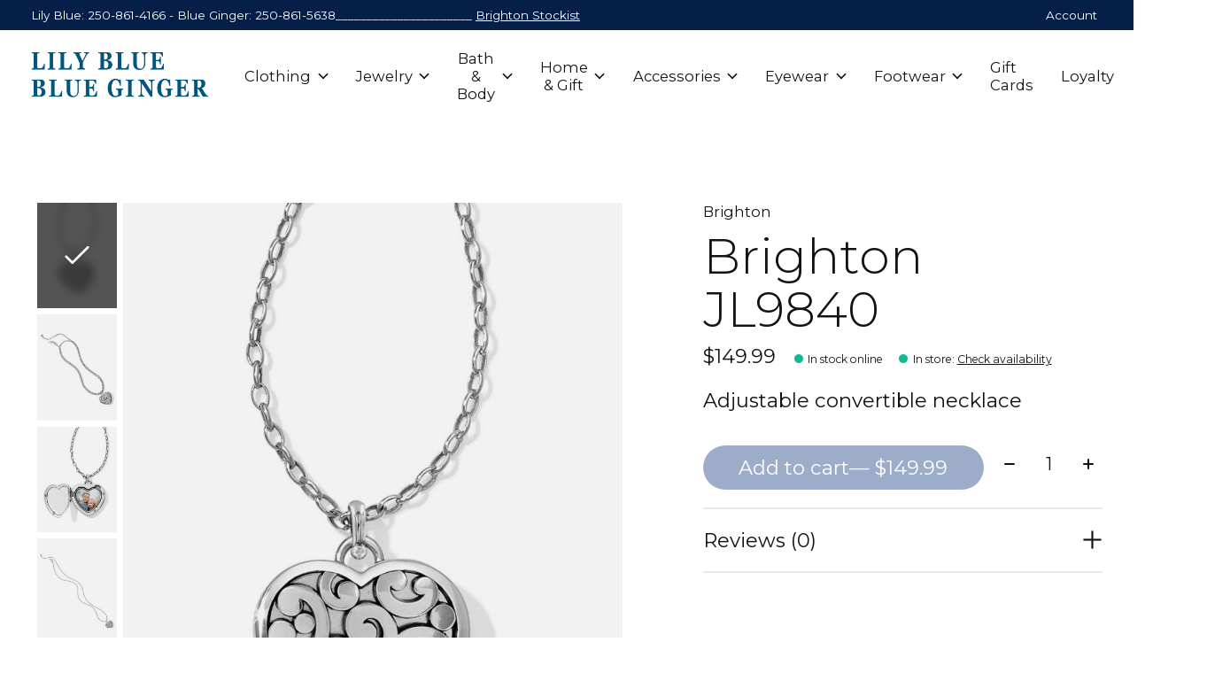

--- FILE ---
content_type: text/html;charset=utf-8
request_url: https://www.blue-ginger.ca/brighton-jl9840.html
body_size: 12771
content:
<!doctype html>
<html lang="en">
<head>
    <meta charset="utf-8"/>
<!-- [START] 'blocks/head.rain' -->
<!--

  (c) 2008-2026 Lightspeed Netherlands B.V.
  http://www.lightspeedhq.com
  Generated: 26-01-2026 @ 05:58:28

-->
<link rel="canonical" href="https://www.blue-ginger.ca/brighton-jl9840.html"/>
<link rel="alternate" href="https://www.blue-ginger.ca/index.rss" type="application/rss+xml" title="New products"/>
<meta name="robots" content="noodp,noydir"/>
<meta property="og:url" content="https://www.blue-ginger.ca/brighton-jl9840.html?source=facebook"/>
<meta property="og:site_name" content="Blue Ginger &amp; Lily Blue"/>
<meta property="og:title" content="Brighton JL9840"/>
<meta property="og:description" content="Adjustable convertible necklace"/>
<meta property="og:image" content="https://cdn.shoplightspeed.com/shops/645093/files/35543077/brighton-brighton-jl9840.jpg"/>
<!--[if lt IE 9]>
<script src="https://cdn.shoplightspeed.com/assets/html5shiv.js?2025-02-20"></script>
<![endif]-->
<!-- [END] 'blocks/head.rain' -->
  
    
	<meta property="og:type" content="product" />



  <meta property="product:brand" content="Brighton">  <meta property="product:availability" content="in stock">  <meta property="product:condition" content="new">
  <meta property="product:price:amount" content="149.99">
  <meta property="product:price:currency" content="CAD">
  <meta name="description" content="Adjustable convertible necklace" />
<meta name="keywords" content="Brighton, Brighton, JL9840, Clothing, Jewelry, Bath &amp; Body, Fashion Accessories" />
<meta charset="UTF-8">
<meta http-equiv="X-UA-Compatible" content="ie=edge">
<meta name="viewport" content="width=device-width, initial-scale=1">
<meta name="apple-mobile-web-app-capable" content="yes">
<meta name="apple-mobile-web-app-status-bar-style" content="black">
<meta name="viewport" content="width=device-width, initial-scale=1, maximum-scale=1, user-scalable=0"/>
<title>Brighton JL9840 - Blue Ginger &amp; Lily Blue</title>  
  <link rel="preload" href="https://cdn.shoplightspeed.com/shops/645093/themes/12958/assets/q4tre-icons.woff2" as="font" type="font/woff2" crossorigin="anonymous">
  <link rel="preload" href="https://cdn.shoplightspeed.com/shops/645093/themes/12958/assets/q4tre.woff2" as="font" type="font/woff2" crossorigin="anonymous">
  <link rel="shortcut icon" href="https://cdn.shoplightspeed.com/shops/645093/themes/12958/assets/favicon.png?20250503193508" type="image/x-icon" />
    	  	<link rel="preconnect" href="https://fonts.googleapis.com">
		<link rel="preconnect" href="https://fonts.gstatic.com" crossorigin>
  	    <link href='//fonts.googleapis.com/css?family=Montserrat:400,400i,300,500,600,700,700i,800,900' rel='stylesheet' type='text/css'>
    
  <script>document.getElementsByTagName("html")[0].className += " js";</script>
  <script>
    if('CSS' in window && CSS.supports('color', 'var(--color-var)')) {
      document.write('<link rel="stylesheet" href="https://cdn.shoplightspeed.com/shops/645093/themes/12958/assets/style.css?2025101417092220201214184225">');
    } else {
      document.write('<link rel="stylesheet" href="https://cdn.shoplightspeed.com/shops/645093/themes/12958/assets/style-fallback.css?2025101417092220201214184225">');
      document.write('<script src="https://polyfill.io/v3/polyfill.min.js"><\/script>');
    }
  </script>
  <noscript>
    <link rel="stylesheet" href="https://cdn.shoplightspeed.com/shops/645093/themes/12958/assets/style-fallback.css?2025101417092220201214184225">
    <script src="https://polyfill.io/v3/polyfill.min.js"></script>
  </noscript>
    
    
    <link rel="stylesheet" href="https://cdn.shoplightspeed.com/shops/645093/themes/12958/assets/icons.css?2025101417092220201214184225" /> 
    <link rel="stylesheet" href="https://cdn.shoplightspeed.com/shops/645093/themes/12958/assets/settings.css?2025101417092220201214184225" />  
  <link rel="stylesheet" href="https://cdn.shoplightspeed.com/shops/645093/themes/12958/assets/custom.css?2025101417092220201214184225" />
  
      
      
</head>
<body class="page-brighton-jl9840">
            
  <script>
  var site_url = 'https://www.blue-ginger.ca/',
      static_url = 'https://cdn.shoplightspeed.com/shops/645093/',
      search_url = "https://www.blue-ginger.ca/search/",
      promo_popup_hide_until = '3',
      promo_popup_delay = '5000',
      product_card_options = 'swatches-color',
  		product_card_second_image = 0,
      no_inventory_text = "Stock information is currently unavailable for this product.",
      feedToken = 'https://ig.instant-tokens.com/users/054649d9-6f27-469e-8060-cc183196015e/instagram/17841404007771336/token?userSecret=seg29phy77cq76enb67spm',
      last_updated_text = 'Last updated',
      today_at_text = 'Today at',
      in_stock_text = 'In stock',
      in_stock_online_text = 'In stock online',
      out_of_stock_text = 'Out of stock',
      out_of_stock_text_options = '(Out of stock)',
      out_of_stock_online_text = 'Out of stock online',
      on_backorder_text = 'On backorder',
      on_backorder_online_text = 'On backorder online',
      in_store_text = 'In store',
      not_in_store_text = 'Not in store',
      inventory_notice_text = 'Online and in-store prices may differ',
      inventory_line_text = '$1 at $2',
      default_variant_text = 'Make a choice',
      apply_text = 'Apply',
      points_text = '<span class="js-insert-points"></span>pts',
      money_off_text = '<span class="js-insert-money-off"></span> off',
      valid_for_text = 'Valid for',
      all_text = 'All',
      currency_format = 'C$',
      priceStatus = 'enabled';
</script>
    
    <div class="js-scroll-observer"></div><div class="pre-header position-sticky top-0">
  <div class="pre-header__container container max-width-xl flex items-center justify-between">
        <div class="pre-header__msg">
      <p>Lily Blue: 250-861-4166  - Blue Ginger: 250-861-5638______________________ <a href="https://www.blue-ginger.ca/search/brighton/">Brighton Stockist</a></p>
    </div>
        
        
    <ul class="pre-header__nav display@md">
            
      <li class="pre-header__item">
        <a href="#0" class="pre-header__link" aria-controls="drawerLogin"><span>Account</span></a>
      </li>
                      </ul>
  
  	      </div>
</div>


<header class="mega-nav mega-nav--mobile mega-nav--desktop@md mega-nav--mobile-panel  position-sticky top-0 js-mega-nav" data-hover="on">
  <div class="mega-nav__container">
        <!-- logo -->
    <a href="https://www.blue-ginger.ca/" class="mega-nav__logo">
            <img src="https://cdn.shoplightspeed.com/shops/645093/themes/12958/v/304168/assets/logo.png?20210805181021" height="32" class="logo" alt="Blue Ginger and Lily Blue">
                </a>
            
        
    <!-- icon buttons --mobile -->
    <div class="mega-nav__icon-btns mega-nav__icon-btns--mobile">
      <a href="#0" class="mega-nav__icon-btn" aria-controls="drawerLogin">
        <svg class="icon" viewBox="0 0 24 24">
          <title>Go to account settings</title>
          <g class="icon__group" fill="none" stroke="currentColor" stroke-linecap="square" stroke-miterlimit="10">
            <circle cx="12" cy="6" r="4" />
            <path d="M12 13a8 8 0 00-8 8h16a8 8 0 00-8-8z" />
          </g>
        </svg>
      </a>
	
            <button class="reset mega-nav__icon-btn mega-nav__icon-btn--search js-tab-focus" aria-label="Toggle search" aria-controls="drawerSearch">
        <svg class="icon" viewBox="0 0 24 24">
          <g class="icon__group" fill="none" stroke="currentColor" stroke-linecap="square" stroke-miterlimit="10">
            <path d="M4.222 4.222l15.556 15.556" />
            <path d="M19.778 4.222L4.222 19.778" />
            <circle cx="9.5" cy="9.5" r="6.5" />
          </g>
        </svg>
      </button>
            
      <button class="reset mega-nav__icon-btn mega-nav__icon-btn--cart js-tab-focus" aria-label="Toggle cart" aria-controls="drawerCart">
        <svg class="icon" viewBox="0 0 24 24" >
          <title>Cart</title>
          <g class="icon__group" stroke-linecap="square" fill="none" stroke-linejoin="miter" stroke="currentColor">
            <polygon points="21,21.8 3,21.8 5,6.8 19,6.8 	"/>
            <path d="M8,9.8v-4c0-2.2,1.8-4,4-4l0,0c2.2,0,4,1.8,4,4v4"/>
          </g>
        </svg>
        <span class="counter counter--cart margin-left-xxs"><span class="js-cart-counter">0</span> <i class="sr-only">items</i></span>
      </button>

      <button class="reset mega-nav__icon-btn mega-nav__icon-btn--menu js-tab-focus" aria-label="Toggle menu" aria-controls="mega-nav-navigation">
        <svg class="icon" viewBox="0 0 24 24">
          <g class="icon__group" fill="none" stroke="currentColor" stroke-linecap="square" stroke-miterlimit="10">
            <path d="M2 6h20" />
            <path d="M2 12h20" />
            <path d="M2 18h20" />
          </g>
        </svg>
      </button>
    </div>

    <div class="mega-nav__nav js-mega-nav__nav" id="mega-nav-navigation" role="navigation" aria-label="Main">
    <div class="mega-nav__nav-wrapper js-scroll-container">
    <div class="mega-nav__nav-inner">
      <ul class="mega-nav__items">

        
        
        
        
        <!-- links -->
                        <li class="mega-nav__item mega-nav__item--simple js-mega-nav__item">
          <button class="reset mega-nav__control js-mega-nav__control js-tab-focus">
            Clothing
            <i class="mega-nav__arrow-icon" aria-hidden="true">
              <svg class="icon" viewBox="0 0 16 16">
                <g class="icon__group" fill="none" stroke="currentColor" stroke-linecap="square" stroke-miterlimit="10">
                  <path d="M2 2l12 12" />
                  <path d="M14 2L2 14" />
                </g>
              </svg>
            </i>
          </button>

          <div class="mega-nav__sub-nav-wrapper mega-nav__sub-nav-wrapper--sm" data-theme="default">
            <div class="mega-nav__panel-header hide@md text-md">
              <button class="reset js-mega-nav__control js-tab-focus">
                <svg class="icon" viewBox="0 0 482.239 482.239">
                  <title>Back</title>
                  <path d="m206.812 34.446-206.812 206.673 206.743 206.674 24.353-24.284-165.167-165.167h416.31v-34.445h-416.31l165.236-165.236z"></path>
                </svg>
              </button>
              <div class="mega-nav__panel-title">
                Clothing
              </div>
            </div>
            <div class="mega-nav__sub-nav mega-nav__sub-nav--layout-8 mega-nav__sub-nav-wrapper-inner js-scroll-container">
              <ul class="mega-nav__sub-items display@md">
                <li class="mega-nav__sub-item mega-nav__sub-item--all"><a href="https://www.blue-ginger.ca/clothing/" class="mega-nav__sub-link" title="Clothing">All Clothing</a></li>
                                <li class="mega-nav__sub-item">
                  <a href="https://www.blue-ginger.ca/clothing/dresses/" class="mega-nav__sub-link" title="Dresses">
                    Dresses
                  </a>
                                                    </li>
                                <li class="mega-nav__sub-item">
                  <a href="https://www.blue-ginger.ca/clothing/sweaters/" class="mega-nav__sub-link" title="Sweaters">
                    Sweaters
                  </a>
                                                    </li>
                                <li class="mega-nav__sub-item">
                  <a href="https://www.blue-ginger.ca/clothing/tops/" class="mega-nav__sub-link" title="Tops">
                    Tops
                  </a>
                                                    </li>
                                <li class="mega-nav__sub-item">
                  <a href="https://www.blue-ginger.ca/clothing/jeans/" class="mega-nav__sub-link" title="Jeans">
                    Jeans
                  </a>
                                                    </li>
                                <li class="mega-nav__sub-item">
                  <a href="https://www.blue-ginger.ca/clothing/jumpsuits-rompers/" class="mega-nav__sub-link" title="Jumpsuits &amp; Rompers">
                    Jumpsuits &amp; Rompers
                  </a>
                                                    </li>
                                <li class="mega-nav__sub-item">
                  <a href="https://www.blue-ginger.ca/clothing/outerwear/" class="mega-nav__sub-link" title="Outerwear">
                    Outerwear
                  </a>
                                                    </li>
                                <li class="mega-nav__sub-item">
                  <a href="https://www.blue-ginger.ca/clothing/kimonos/" class="mega-nav__sub-link" title="Kimonos">
                    Kimonos
                  </a>
                                                    </li>
                                <li class="mega-nav__sub-item">
                  <a href="https://www.blue-ginger.ca/clothing/pants-leggings/" class="mega-nav__sub-link" title="Pants &amp; Leggings">
                    Pants &amp; Leggings
                  </a>
                                                    </li>
                                <li class="mega-nav__sub-item">
                  <a href="https://www.blue-ginger.ca/clothing/shorts/" class="mega-nav__sub-link" title="Shorts">
                    Shorts
                  </a>
                                                    </li>
                                <li class="mega-nav__sub-item">
                  <a href="https://www.blue-ginger.ca/clothing/skirts/" class="mega-nav__sub-link" title="Skirts">
                    Skirts
                  </a>
                                                    </li>
                                <li class="mega-nav__sub-item">
                  <a href="https://www.blue-ginger.ca/clothing/loungewear/" class="mega-nav__sub-link" title="Loungewear">
                    Loungewear
                  </a>
                                                    </li>
                                <li class="mega-nav__sub-item">
                  <a href="https://www.blue-ginger.ca/clothing/jackets/" class="mega-nav__sub-link" title="Jackets">
                    Jackets
                  </a>
                                                    </li>
                              </ul>
              <ul class="mega-nav__sub-items hide@md">
                <li class="mega-nav__sub-item"><a href="https://www.blue-ginger.ca/clothing/" class="mega-nav__control" title="Clothing">All Clothing</a></li>
              	                                <li class="mega-nav__sub-item">
                  <a href="https://www.blue-ginger.ca/clothing/dresses/" class="mega-nav__control" title="Dresses">Dresses</a>
                </li>
                                                                <li class="mega-nav__sub-item">
                  <a href="https://www.blue-ginger.ca/clothing/sweaters/" class="mega-nav__control" title="Sweaters">Sweaters</a>
                </li>
                                                                <li class="mega-nav__sub-item">
                  <a href="https://www.blue-ginger.ca/clothing/tops/" class="mega-nav__control" title="Tops">Tops</a>
                </li>
                                                                <li class="mega-nav__sub-item">
                  <a href="https://www.blue-ginger.ca/clothing/jeans/" class="mega-nav__control" title="Jeans">Jeans</a>
                </li>
                                                                <li class="mega-nav__sub-item">
                  <a href="https://www.blue-ginger.ca/clothing/jumpsuits-rompers/" class="mega-nav__control" title="Jumpsuits &amp; Rompers">Jumpsuits &amp; Rompers</a>
                </li>
                                                                <li class="mega-nav__sub-item">
                  <a href="https://www.blue-ginger.ca/clothing/outerwear/" class="mega-nav__control" title="Outerwear">Outerwear</a>
                </li>
                                                                <li class="mega-nav__sub-item">
                  <a href="https://www.blue-ginger.ca/clothing/kimonos/" class="mega-nav__control" title="Kimonos">Kimonos</a>
                </li>
                                                                <li class="mega-nav__sub-item">
                  <a href="https://www.blue-ginger.ca/clothing/pants-leggings/" class="mega-nav__control" title="Pants &amp; Leggings">Pants &amp; Leggings</a>
                </li>
                                                                <li class="mega-nav__sub-item">
                  <a href="https://www.blue-ginger.ca/clothing/shorts/" class="mega-nav__control" title="Shorts">Shorts</a>
                </li>
                                                                <li class="mega-nav__sub-item">
                  <a href="https://www.blue-ginger.ca/clothing/skirts/" class="mega-nav__control" title="Skirts">Skirts</a>
                </li>
                                                                <li class="mega-nav__sub-item">
                  <a href="https://www.blue-ginger.ca/clothing/loungewear/" class="mega-nav__control" title="Loungewear">Loungewear</a>
                </li>
                                                                <li class="mega-nav__sub-item">
                  <a href="https://www.blue-ginger.ca/clothing/jackets/" class="mega-nav__control" title="Jackets">Jackets</a>
                </li>
                                              </ul>
            </div>
          </div>
        </li>
                                <li class="mega-nav__item mega-nav__item--simple js-mega-nav__item">
          <button class="reset mega-nav__control js-mega-nav__control js-tab-focus">
            Jewelry
            <i class="mega-nav__arrow-icon" aria-hidden="true">
              <svg class="icon" viewBox="0 0 16 16">
                <g class="icon__group" fill="none" stroke="currentColor" stroke-linecap="square" stroke-miterlimit="10">
                  <path d="M2 2l12 12" />
                  <path d="M14 2L2 14" />
                </g>
              </svg>
            </i>
          </button>

          <div class="mega-nav__sub-nav-wrapper mega-nav__sub-nav-wrapper--sm" data-theme="default">
            <div class="mega-nav__panel-header hide@md text-md">
              <button class="reset js-mega-nav__control js-tab-focus">
                <svg class="icon" viewBox="0 0 482.239 482.239">
                  <title>Back</title>
                  <path d="m206.812 34.446-206.812 206.673 206.743 206.674 24.353-24.284-165.167-165.167h416.31v-34.445h-416.31l165.236-165.236z"></path>
                </svg>
              </button>
              <div class="mega-nav__panel-title">
                Jewelry
              </div>
            </div>
            <div class="mega-nav__sub-nav mega-nav__sub-nav--layout-8 mega-nav__sub-nav-wrapper-inner js-scroll-container">
              <ul class="mega-nav__sub-items display@md">
                <li class="mega-nav__sub-item mega-nav__sub-item--all"><a href="https://www.blue-ginger.ca/jewelry/" class="mega-nav__sub-link" title="Jewelry">All Jewelry</a></li>
                                <li class="mega-nav__sub-item">
                  <a href="https://www.blue-ginger.ca/jewelry/necklaces/" class="mega-nav__sub-link" title="Necklaces">
                    Necklaces
                  </a>
                                                    </li>
                                <li class="mega-nav__sub-item">
                  <a href="https://www.blue-ginger.ca/jewelry/earrings/" class="mega-nav__sub-link" title="Earrings">
                    Earrings
                  </a>
                                                    </li>
                                <li class="mega-nav__sub-item">
                  <a href="https://www.blue-ginger.ca/jewelry/bracelets/" class="mega-nav__sub-link" title="Bracelets">
                    Bracelets
                  </a>
                                                    </li>
                                <li class="mega-nav__sub-item">
                  <a href="https://www.blue-ginger.ca/jewelry/rings/" class="mega-nav__sub-link" title="Rings">
                    Rings
                  </a>
                                                    </li>
                                <li class="mega-nav__sub-item">
                  <a href="https://www.blue-ginger.ca/jewelry/pendants/" class="mega-nav__sub-link" title="Pendants">
                    Pendants
                  </a>
                                                    </li>
                                <li class="mega-nav__sub-item">
                  <a href="https://www.blue-ginger.ca/jewelry/watches/" class="mega-nav__sub-link" title="Watches">
                    Watches
                  </a>
                                                    </li>
                                <li class="mega-nav__sub-item">
                  <a href="https://www.blue-ginger.ca/jewelry/key-rings/" class="mega-nav__sub-link" title="Key Rings">
                    Key Rings
                  </a>
                                                    </li>
                                <li class="mega-nav__sub-item">
                  <a href="https://www.blue-ginger.ca/jewelry/anklets/" class="mega-nav__sub-link" title="Anklets">
                    Anklets
                  </a>
                                                    </li>
                              </ul>
              <ul class="mega-nav__sub-items hide@md">
                <li class="mega-nav__sub-item"><a href="https://www.blue-ginger.ca/jewelry/" class="mega-nav__control" title="Jewelry">All Jewelry</a></li>
              	                                <li class="mega-nav__sub-item">
                  <a href="https://www.blue-ginger.ca/jewelry/necklaces/" class="mega-nav__control" title="Necklaces">Necklaces</a>
                </li>
                                                                <li class="mega-nav__sub-item">
                  <a href="https://www.blue-ginger.ca/jewelry/earrings/" class="mega-nav__control" title="Earrings">Earrings</a>
                </li>
                                                                <li class="mega-nav__sub-item">
                  <a href="https://www.blue-ginger.ca/jewelry/bracelets/" class="mega-nav__control" title="Bracelets">Bracelets</a>
                </li>
                                                                <li class="mega-nav__sub-item">
                  <a href="https://www.blue-ginger.ca/jewelry/rings/" class="mega-nav__control" title="Rings">Rings</a>
                </li>
                                                                <li class="mega-nav__sub-item">
                  <a href="https://www.blue-ginger.ca/jewelry/pendants/" class="mega-nav__control" title="Pendants">Pendants</a>
                </li>
                                                                <li class="mega-nav__sub-item">
                  <a href="https://www.blue-ginger.ca/jewelry/watches/" class="mega-nav__control" title="Watches">Watches</a>
                </li>
                                                                <li class="mega-nav__sub-item">
                  <a href="https://www.blue-ginger.ca/jewelry/key-rings/" class="mega-nav__control" title="Key Rings">Key Rings</a>
                </li>
                                                                <li class="mega-nav__sub-item">
                  <a href="https://www.blue-ginger.ca/jewelry/anklets/" class="mega-nav__control" title="Anklets">Anklets</a>
                </li>
                                              </ul>
            </div>
          </div>
        </li>
                                <li class="mega-nav__item mega-nav__item--simple js-mega-nav__item">
          <button class="reset mega-nav__control js-mega-nav__control js-tab-focus">
            Bath &amp; Body
            <i class="mega-nav__arrow-icon" aria-hidden="true">
              <svg class="icon" viewBox="0 0 16 16">
                <g class="icon__group" fill="none" stroke="currentColor" stroke-linecap="square" stroke-miterlimit="10">
                  <path d="M2 2l12 12" />
                  <path d="M14 2L2 14" />
                </g>
              </svg>
            </i>
          </button>

          <div class="mega-nav__sub-nav-wrapper mega-nav__sub-nav-wrapper--sm" data-theme="default">
            <div class="mega-nav__panel-header hide@md text-md">
              <button class="reset js-mega-nav__control js-tab-focus">
                <svg class="icon" viewBox="0 0 482.239 482.239">
                  <title>Back</title>
                  <path d="m206.812 34.446-206.812 206.673 206.743 206.674 24.353-24.284-165.167-165.167h416.31v-34.445h-416.31l165.236-165.236z"></path>
                </svg>
              </button>
              <div class="mega-nav__panel-title">
                Bath &amp; Body
              </div>
            </div>
            <div class="mega-nav__sub-nav mega-nav__sub-nav--layout-8 mega-nav__sub-nav-wrapper-inner js-scroll-container">
              <ul class="mega-nav__sub-items display@md">
                <li class="mega-nav__sub-item mega-nav__sub-item--all"><a href="https://www.blue-ginger.ca/bath-body/" class="mega-nav__sub-link" title="Bath &amp; Body">All Bath & Body</a></li>
                                <li class="mega-nav__sub-item">
                  <a href="https://www.blue-ginger.ca/bath-body/face/" class="mega-nav__sub-link" title="Face">
                    Face
                  </a>
                                                    </li>
                                <li class="mega-nav__sub-item">
                  <a href="https://www.blue-ginger.ca/bath-body/body/" class="mega-nav__sub-link" title="Body">
                    Body
                  </a>
                                                    </li>
                                <li class="mega-nav__sub-item">
                  <a href="https://www.blue-ginger.ca/bath-body/hair/" class="mega-nav__sub-link" title="Hair">
                    Hair
                  </a>
                                                    </li>
                              </ul>
              <ul class="mega-nav__sub-items hide@md">
                <li class="mega-nav__sub-item"><a href="https://www.blue-ginger.ca/bath-body/" class="mega-nav__control" title="Bath &amp; Body">All Bath & Body</a></li>
              	                                <li class="mega-nav__sub-item">
                  <a href="https://www.blue-ginger.ca/bath-body/face/" class="mega-nav__control" title="Face">Face</a>
                </li>
                                                                <li class="mega-nav__sub-item">
                  <a href="https://www.blue-ginger.ca/bath-body/body/" class="mega-nav__control" title="Body">Body</a>
                </li>
                                                                <li class="mega-nav__sub-item">
                  <a href="https://www.blue-ginger.ca/bath-body/hair/" class="mega-nav__control" title="Hair">Hair</a>
                </li>
                                              </ul>
            </div>
          </div>
        </li>
                                <li class="mega-nav__item mega-nav__item--simple js-mega-nav__item">
          <button class="reset mega-nav__control js-mega-nav__control js-tab-focus">
            Home &amp; Gift
            <i class="mega-nav__arrow-icon" aria-hidden="true">
              <svg class="icon" viewBox="0 0 16 16">
                <g class="icon__group" fill="none" stroke="currentColor" stroke-linecap="square" stroke-miterlimit="10">
                  <path d="M2 2l12 12" />
                  <path d="M14 2L2 14" />
                </g>
              </svg>
            </i>
          </button>

          <div class="mega-nav__sub-nav-wrapper mega-nav__sub-nav-wrapper--sm" data-theme="default">
            <div class="mega-nav__panel-header hide@md text-md">
              <button class="reset js-mega-nav__control js-tab-focus">
                <svg class="icon" viewBox="0 0 482.239 482.239">
                  <title>Back</title>
                  <path d="m206.812 34.446-206.812 206.673 206.743 206.674 24.353-24.284-165.167-165.167h416.31v-34.445h-416.31l165.236-165.236z"></path>
                </svg>
              </button>
              <div class="mega-nav__panel-title">
                Home &amp; Gift
              </div>
            </div>
            <div class="mega-nav__sub-nav mega-nav__sub-nav--layout-8 mega-nav__sub-nav-wrapper-inner js-scroll-container">
              <ul class="mega-nav__sub-items display@md">
                <li class="mega-nav__sub-item mega-nav__sub-item--all"><a href="https://www.blue-ginger.ca/home-gift/" class="mega-nav__sub-link" title="Home &amp; Gift">All Home & Gift</a></li>
                                <li class="mega-nav__sub-item">
                  <a href="https://www.blue-ginger.ca/home-gift/candles-room-scents/" class="mega-nav__sub-link" title="Candles &amp; Room Scents">
                    Candles &amp; Room Scents
                  </a>
                                                    </li>
                                <li class="mega-nav__sub-item">
                  <a href="https://www.blue-ginger.ca/home-gift/home-decor/" class="mega-nav__sub-link" title="Home Decor">
                    Home Decor
                  </a>
                                                    </li>
                              </ul>
              <ul class="mega-nav__sub-items hide@md">
                <li class="mega-nav__sub-item"><a href="https://www.blue-ginger.ca/home-gift/" class="mega-nav__control" title="Home &amp; Gift">All Home & Gift</a></li>
              	                                <li class="mega-nav__sub-item">
                  <a href="https://www.blue-ginger.ca/home-gift/candles-room-scents/" class="mega-nav__control" title="Candles &amp; Room Scents">Candles &amp; Room Scents</a>
                </li>
                                                                <li class="mega-nav__sub-item">
                  <a href="https://www.blue-ginger.ca/home-gift/home-decor/" class="mega-nav__control" title="Home Decor">Home Decor</a>
                </li>
                                              </ul>
            </div>
          </div>
        </li>
                                <li class="mega-nav__item mega-nav__item--simple js-mega-nav__item">
          <button class="reset mega-nav__control js-mega-nav__control js-tab-focus">
            Accessories
            <i class="mega-nav__arrow-icon" aria-hidden="true">
              <svg class="icon" viewBox="0 0 16 16">
                <g class="icon__group" fill="none" stroke="currentColor" stroke-linecap="square" stroke-miterlimit="10">
                  <path d="M2 2l12 12" />
                  <path d="M14 2L2 14" />
                </g>
              </svg>
            </i>
          </button>

          <div class="mega-nav__sub-nav-wrapper mega-nav__sub-nav-wrapper--sm" data-theme="default">
            <div class="mega-nav__panel-header hide@md text-md">
              <button class="reset js-mega-nav__control js-tab-focus">
                <svg class="icon" viewBox="0 0 482.239 482.239">
                  <title>Back</title>
                  <path d="m206.812 34.446-206.812 206.673 206.743 206.674 24.353-24.284-165.167-165.167h416.31v-34.445h-416.31l165.236-165.236z"></path>
                </svg>
              </button>
              <div class="mega-nav__panel-title">
                Accessories
              </div>
            </div>
            <div class="mega-nav__sub-nav mega-nav__sub-nav--layout-8 mega-nav__sub-nav-wrapper-inner js-scroll-container">
              <ul class="mega-nav__sub-items display@md">
                <li class="mega-nav__sub-item mega-nav__sub-item--all"><a href="https://www.blue-ginger.ca/accessories/" class="mega-nav__sub-link" title="Accessories">All Accessories</a></li>
                                <li class="mega-nav__sub-item">
                  <a href="https://www.blue-ginger.ca/accessories/bags-wallets/" class="mega-nav__sub-link" title="Bags &amp; Wallets">
                    Bags &amp; Wallets
                  </a>
                                                    </li>
                                <li class="mega-nav__sub-item">
                  <a href="https://www.blue-ginger.ca/accessories/belts/" class="mega-nav__sub-link" title="Belts">
                    Belts
                  </a>
                                                    </li>
                                <li class="mega-nav__sub-item">
                  <a href="https://www.blue-ginger.ca/accessories/gloves/" class="mega-nav__sub-link" title="Gloves">
                    Gloves
                  </a>
                                                    </li>
                                <li class="mega-nav__sub-item">
                  <a href="https://www.blue-ginger.ca/accessories/hair-accessories/" class="mega-nav__sub-link" title="Hair Accessories">
                    Hair Accessories
                  </a>
                                                    </li>
                                <li class="mega-nav__sub-item">
                  <a href="https://www.blue-ginger.ca/accessories/hats/" class="mega-nav__sub-link" title="Hats">
                    Hats
                  </a>
                                                    </li>
                                <li class="mega-nav__sub-item">
                  <a href="https://www.blue-ginger.ca/accessories/scarves/" class="mega-nav__sub-link" title="Scarves">
                    Scarves
                  </a>
                                                    </li>
                              </ul>
              <ul class="mega-nav__sub-items hide@md">
                <li class="mega-nav__sub-item"><a href="https://www.blue-ginger.ca/accessories/" class="mega-nav__control" title="Accessories">All Accessories</a></li>
              	                                <li class="mega-nav__sub-item">
                  <a href="https://www.blue-ginger.ca/accessories/bags-wallets/" class="mega-nav__control" title="Bags &amp; Wallets">Bags &amp; Wallets</a>
                </li>
                                                                <li class="mega-nav__sub-item">
                  <a href="https://www.blue-ginger.ca/accessories/belts/" class="mega-nav__control" title="Belts">Belts</a>
                </li>
                                                                <li class="mega-nav__sub-item">
                  <a href="https://www.blue-ginger.ca/accessories/gloves/" class="mega-nav__control" title="Gloves">Gloves</a>
                </li>
                                                                <li class="mega-nav__sub-item">
                  <a href="https://www.blue-ginger.ca/accessories/hair-accessories/" class="mega-nav__control" title="Hair Accessories">Hair Accessories</a>
                </li>
                                                                <li class="mega-nav__sub-item">
                  <a href="https://www.blue-ginger.ca/accessories/hats/" class="mega-nav__control" title="Hats">Hats</a>
                </li>
                                                                <li class="mega-nav__sub-item">
                  <a href="https://www.blue-ginger.ca/accessories/scarves/" class="mega-nav__control" title="Scarves">Scarves</a>
                </li>
                                              </ul>
            </div>
          </div>
        </li>
                                <li class="mega-nav__item mega-nav__item--simple js-mega-nav__item">
          <button class="reset mega-nav__control js-mega-nav__control js-tab-focus">
            Eyewear
            <i class="mega-nav__arrow-icon" aria-hidden="true">
              <svg class="icon" viewBox="0 0 16 16">
                <g class="icon__group" fill="none" stroke="currentColor" stroke-linecap="square" stroke-miterlimit="10">
                  <path d="M2 2l12 12" />
                  <path d="M14 2L2 14" />
                </g>
              </svg>
            </i>
          </button>

          <div class="mega-nav__sub-nav-wrapper mega-nav__sub-nav-wrapper--sm" data-theme="default">
            <div class="mega-nav__panel-header hide@md text-md">
              <button class="reset js-mega-nav__control js-tab-focus">
                <svg class="icon" viewBox="0 0 482.239 482.239">
                  <title>Back</title>
                  <path d="m206.812 34.446-206.812 206.673 206.743 206.674 24.353-24.284-165.167-165.167h416.31v-34.445h-416.31l165.236-165.236z"></path>
                </svg>
              </button>
              <div class="mega-nav__panel-title">
                Eyewear
              </div>
            </div>
            <div class="mega-nav__sub-nav mega-nav__sub-nav--layout-8 mega-nav__sub-nav-wrapper-inner js-scroll-container">
              <ul class="mega-nav__sub-items display@md">
                <li class="mega-nav__sub-item mega-nav__sub-item--all"><a href="https://www.blue-ginger.ca/eyewear/" class="mega-nav__sub-link" title="Eyewear">All Eyewear</a></li>
                                <li class="mega-nav__sub-item">
                  <a href="https://www.blue-ginger.ca/eyewear/readers/" class="mega-nav__sub-link" title="Readers">
                    Readers
                  </a>
                                                    </li>
                                <li class="mega-nav__sub-item">
                  <a href="https://www.blue-ginger.ca/eyewear/sunglasses/" class="mega-nav__sub-link" title="Sunglasses">
                    Sunglasses
                  </a>
                                                    </li>
                                <li class="mega-nav__sub-item">
                  <a href="https://www.blue-ginger.ca/eyewear/blue-light/" class="mega-nav__sub-link" title="Blue Light">
                    Blue Light
                  </a>
                                                    </li>
                              </ul>
              <ul class="mega-nav__sub-items hide@md">
                <li class="mega-nav__sub-item"><a href="https://www.blue-ginger.ca/eyewear/" class="mega-nav__control" title="Eyewear">All Eyewear</a></li>
              	                                <li class="mega-nav__sub-item">
                  <a href="https://www.blue-ginger.ca/eyewear/readers/" class="mega-nav__control" title="Readers">Readers</a>
                </li>
                                                                <li class="mega-nav__sub-item">
                  <a href="https://www.blue-ginger.ca/eyewear/sunglasses/" class="mega-nav__control" title="Sunglasses">Sunglasses</a>
                </li>
                                                                <li class="mega-nav__sub-item">
                  <a href="https://www.blue-ginger.ca/eyewear/blue-light/" class="mega-nav__control" title="Blue Light">Blue Light</a>
                </li>
                                              </ul>
            </div>
          </div>
        </li>
                                <li class="mega-nav__item mega-nav__item--simple js-mega-nav__item">
          <button class="reset mega-nav__control js-mega-nav__control js-tab-focus">
            Footwear
            <i class="mega-nav__arrow-icon" aria-hidden="true">
              <svg class="icon" viewBox="0 0 16 16">
                <g class="icon__group" fill="none" stroke="currentColor" stroke-linecap="square" stroke-miterlimit="10">
                  <path d="M2 2l12 12" />
                  <path d="M14 2L2 14" />
                </g>
              </svg>
            </i>
          </button>

          <div class="mega-nav__sub-nav-wrapper mega-nav__sub-nav-wrapper--sm" data-theme="default">
            <div class="mega-nav__panel-header hide@md text-md">
              <button class="reset js-mega-nav__control js-tab-focus">
                <svg class="icon" viewBox="0 0 482.239 482.239">
                  <title>Back</title>
                  <path d="m206.812 34.446-206.812 206.673 206.743 206.674 24.353-24.284-165.167-165.167h416.31v-34.445h-416.31l165.236-165.236z"></path>
                </svg>
              </button>
              <div class="mega-nav__panel-title">
                Footwear
              </div>
            </div>
            <div class="mega-nav__sub-nav mega-nav__sub-nav--layout-8 mega-nav__sub-nav-wrapper-inner js-scroll-container">
              <ul class="mega-nav__sub-items display@md">
                <li class="mega-nav__sub-item mega-nav__sub-item--all"><a href="https://www.blue-ginger.ca/footwear/" class="mega-nav__sub-link" title="Footwear">All Footwear</a></li>
                                <li class="mega-nav__sub-item">
                  <a href="https://www.blue-ginger.ca/footwear/shoes/" class="mega-nav__sub-link" title="Shoes">
                    Shoes
                  </a>
                                                    </li>
                                <li class="mega-nav__sub-item">
                  <a href="https://www.blue-ginger.ca/footwear/boots/" class="mega-nav__sub-link" title="Boots">
                    Boots
                  </a>
                                                    </li>
                              </ul>
              <ul class="mega-nav__sub-items hide@md">
                <li class="mega-nav__sub-item"><a href="https://www.blue-ginger.ca/footwear/" class="mega-nav__control" title="Footwear">All Footwear</a></li>
              	                                <li class="mega-nav__sub-item">
                  <a href="https://www.blue-ginger.ca/footwear/shoes/" class="mega-nav__control" title="Shoes">Shoes</a>
                </li>
                                                                <li class="mega-nav__sub-item">
                  <a href="https://www.blue-ginger.ca/footwear/boots/" class="mega-nav__control" title="Boots">Boots</a>
                </li>
                                              </ul>
            </div>
          </div>
        </li>
                
        
        
        
        
        
                
        
        
        
        
        
        
        
                <!-- links -->
                <li class="mega-nav__item">
          <a href="https://www.blue-ginger.ca/buy-gift-card/" class="mega-nav__control" title="Gift Cards" target="_blank">Gift Cards</a>
        </li>
                <li class="mega-nav__item">
          <a href="https://www.blue-ginger.ca/loyalty/" class="mega-nav__control" title="Loyalty">Loyalty</a>
        </li>
                
                
        
        
        
        
        
        
        
        
                
        
        
        
        
        
        
        
        
                
        
        
        
        
        
        
        
        
                
        
        
        
        
        
        
        
        
                
        
                <li class="mega-nav__separator"></li>

      </ul>

      <ul class="mega-nav__items mega-nav__items-other">
                
                <!-- icon buttons --desktop -->
        <li class="mega-nav__icon-btns mega-nav__icon-btns--desktop">

                    <button class="reset mega-nav__icon-btn mega-nav__icon-btn--search js-tab-focus" aria-label="Toggle search" aria-controls="drawerSearch">
            <svg class="icon" viewBox="0 0 24 24">
              <g class="icon__group" fill="none" stroke="currentColor" stroke-linecap="square" stroke-miterlimit="10">
                <path d="M4.222 4.222l15.556 15.556" />
                <path d="M19.778 4.222L4.222 19.778" />
                <circle cx="9.5" cy="9.5" r="6.5" />
              </g>
            </svg>
          </button>
          
          <button class="reset mega-nav__icon-btn mega-nav__icon-btn--cart js-tab-focus" aria-label="Toggle cart" aria-controls="drawerCart">
            <svg class="icon" viewBox="0 0 24 24" >
              <title>Cart</title>
              <g class="icon__group" stroke-linecap="square" fill="none" stroke-linejoin="miter" stroke="currentColor">
                <polygon points="21,21.8 3,21.8 5,6.8 19,6.8 	"/>
                <path d="M8,9.8v-4c0-2.2,1.8-4,4-4l0,0c2.2,0,4,1.8,4,4v4"/>
              </g>
            </svg>

            <span class="counter counter--cart margin-left-xxs"><span class="js-cart-counter">0</span> <i class="sr-only">items</i></span>
          </button>
        </li>
        
        
                                

      </ul>
    </div>
  </div>

</div>
  </div>
</header>
  
        <section class="section-control product-v2 js-product-v2 padding-top-xl padding-bottom-xl js-product-v3">
  <div class="container max-width-xl">
    
        
    <div class="grid gap-md gap-xl@lg">
      <div class="product-intro__media-wrapper col-6@md col-7@lg min-width-0 position-relative">
        
                        
                <div class="thumbslide thumbslide--vertical thumbslide--left js-thumbslide fade-in" data-inview>
          <div class="slideshow js-product-v2__slideshow slideshow--transition-slide" data-control="hover">
            <p class="sr-only">Slideshow Items</p>

            <ul class="slideshow__content js-exp-gallery" data-controls="expLightbox">
              
                                          	                            <li class="slideshow__item js-slideshow__item slideshow__item--selected" data-thumb="https://cdn.shoplightspeed.com/shops/645093/files/35543077/180x220x2/brighton-brighton-jl9840.jpg" id="item-Black">
                <figure class="height-auto width-100% top-0 left-0 js-exp-gallery__item">
                  <div class="img-mag height-100%">
                    <div class="media-wrapper media-wrapper--3:4 media-wrapper--contain">
                    <img  class="img-mag__asset height-100% object-cover js-image-zoom__preview" srcset="https://cdn.shoplightspeed.com/shops/645093/files/35543077/161x215x3/brighton-brighton-jl9840.jpg 161w, https://cdn.shoplightspeed.com/shops/645093/files/35543077/322x429x3/brighton-brighton-jl9840.jpg 322w, https://cdn.shoplightspeed.com/shops/645093/files/35543077/335x447x3/brighton-brighton-jl9840.jpg 335w, https://cdn.shoplightspeed.com/shops/645093/files/35543077/670x893x3/brighton-brighton-jl9840.jpg 670w, https://cdn.shoplightspeed.com/shops/645093/files/35543077/375x500x3/brighton-brighton-jl9840.jpg 375w, https://cdn.shoplightspeed.com/shops/645093/files/35543077/750x1000x3/brighton-brighton-jl9840.jpg 750w, https://cdn.shoplightspeed.com/shops/645093/files/35543077/465x620x3/brighton-brighton-jl9840.jpg 465w, https://cdn.shoplightspeed.com/shops/645093/files/35543077/930x1240x3/brighton-brighton-jl9840.jpg 930w, https://cdn.shoplightspeed.com/shops/645093/files/35543077/700x933x3/brighton-brighton-jl9840.jpg 700w, https://cdn.shoplightspeed.com/shops/645093/files/35543077/1400x1867x3/brighton-brighton-jl9840.jpg 1400w, https://cdn.shoplightspeed.com/shops/645093/files/35543077/1440x1920x3/brighton-brighton-jl9840.jpg 1440w, https://cdn.shoplightspeed.com/shops/645093/files/35543077/2880x3840x3/brighton-brighton-jl9840.jpg 2880w, https://cdn.shoplightspeed.com/shops/645093/files/35543077/1680x2240x3/brighton-brighton-jl9840.jpg 1680w, https://cdn.shoplightspeed.com/shops/645093/files/35543077/3360x4480x3/brighton-brighton-jl9840.jpg 3360w" src="https://cdn.shoplightspeed.com/shops/645093/files/35543077/800x1067x3/brighton-brighton-jl9840.jpg" data-src=https://cdn.shoplightspeed.com/shops/645093/files/35543077/image.jpg  sizes="800px" alt="Brighton Brighton JL9840"></div>
                  </div>
                </figure>
              </li>
                                          	                            <li class="slideshow__item js-slideshow__item" data-thumb="https://cdn.shoplightspeed.com/shops/645093/files/35543073/180x220x2/brighton-brighton-jl9840.jpg" id="item-Black">
                <figure class="height-auto width-100% top-0 left-0 js-exp-gallery__item">
                  <div class="img-mag height-100%">
                    <div class="media-wrapper media-wrapper--3:4 media-wrapper--contain">
                    <img  class="img-mag__asset height-100% object-cover js-image-zoom__preview" srcset="https://cdn.shoplightspeed.com/shops/645093/files/35543073/161x215x3/brighton-brighton-jl9840.jpg 161w, https://cdn.shoplightspeed.com/shops/645093/files/35543073/322x429x3/brighton-brighton-jl9840.jpg 322w, https://cdn.shoplightspeed.com/shops/645093/files/35543073/335x447x3/brighton-brighton-jl9840.jpg 335w, https://cdn.shoplightspeed.com/shops/645093/files/35543073/670x893x3/brighton-brighton-jl9840.jpg 670w, https://cdn.shoplightspeed.com/shops/645093/files/35543073/375x500x3/brighton-brighton-jl9840.jpg 375w, https://cdn.shoplightspeed.com/shops/645093/files/35543073/750x1000x3/brighton-brighton-jl9840.jpg 750w, https://cdn.shoplightspeed.com/shops/645093/files/35543073/465x620x3/brighton-brighton-jl9840.jpg 465w, https://cdn.shoplightspeed.com/shops/645093/files/35543073/930x1240x3/brighton-brighton-jl9840.jpg 930w, https://cdn.shoplightspeed.com/shops/645093/files/35543073/700x933x3/brighton-brighton-jl9840.jpg 700w, https://cdn.shoplightspeed.com/shops/645093/files/35543073/1400x1867x3/brighton-brighton-jl9840.jpg 1400w, https://cdn.shoplightspeed.com/shops/645093/files/35543073/1440x1920x3/brighton-brighton-jl9840.jpg 1440w, https://cdn.shoplightspeed.com/shops/645093/files/35543073/2880x3840x3/brighton-brighton-jl9840.jpg 2880w, https://cdn.shoplightspeed.com/shops/645093/files/35543073/1680x2240x3/brighton-brighton-jl9840.jpg 1680w, https://cdn.shoplightspeed.com/shops/645093/files/35543073/3360x4480x3/brighton-brighton-jl9840.jpg 3360w" src="https://cdn.shoplightspeed.com/shops/645093/files/35543073/800x1067x3/brighton-brighton-jl9840.jpg" data-src=https://cdn.shoplightspeed.com/shops/645093/files/35543073/image.jpg  sizes="800px" alt="Brighton Brighton JL9840"></div>
                  </div>
                </figure>
              </li>
                                          	                            <li class="slideshow__item js-slideshow__item" data-thumb="https://cdn.shoplightspeed.com/shops/645093/files/35543076/180x220x2/brighton-brighton-jl9840.jpg" id="item-Black">
                <figure class="height-auto width-100% top-0 left-0 js-exp-gallery__item">
                  <div class="img-mag height-100%">
                    <div class="media-wrapper media-wrapper--3:4 media-wrapper--contain">
                    <img  class="img-mag__asset height-100% object-cover js-image-zoom__preview" srcset="https://cdn.shoplightspeed.com/shops/645093/files/35543076/161x215x3/brighton-brighton-jl9840.jpg 161w, https://cdn.shoplightspeed.com/shops/645093/files/35543076/322x429x3/brighton-brighton-jl9840.jpg 322w, https://cdn.shoplightspeed.com/shops/645093/files/35543076/335x447x3/brighton-brighton-jl9840.jpg 335w, https://cdn.shoplightspeed.com/shops/645093/files/35543076/670x893x3/brighton-brighton-jl9840.jpg 670w, https://cdn.shoplightspeed.com/shops/645093/files/35543076/375x500x3/brighton-brighton-jl9840.jpg 375w, https://cdn.shoplightspeed.com/shops/645093/files/35543076/750x1000x3/brighton-brighton-jl9840.jpg 750w, https://cdn.shoplightspeed.com/shops/645093/files/35543076/465x620x3/brighton-brighton-jl9840.jpg 465w, https://cdn.shoplightspeed.com/shops/645093/files/35543076/930x1240x3/brighton-brighton-jl9840.jpg 930w, https://cdn.shoplightspeed.com/shops/645093/files/35543076/700x933x3/brighton-brighton-jl9840.jpg 700w, https://cdn.shoplightspeed.com/shops/645093/files/35543076/1400x1867x3/brighton-brighton-jl9840.jpg 1400w, https://cdn.shoplightspeed.com/shops/645093/files/35543076/1440x1920x3/brighton-brighton-jl9840.jpg 1440w, https://cdn.shoplightspeed.com/shops/645093/files/35543076/2880x3840x3/brighton-brighton-jl9840.jpg 2880w, https://cdn.shoplightspeed.com/shops/645093/files/35543076/1680x2240x3/brighton-brighton-jl9840.jpg 1680w, https://cdn.shoplightspeed.com/shops/645093/files/35543076/3360x4480x3/brighton-brighton-jl9840.jpg 3360w" src="https://cdn.shoplightspeed.com/shops/645093/files/35543076/800x1067x3/brighton-brighton-jl9840.jpg" data-src=https://cdn.shoplightspeed.com/shops/645093/files/35543076/image.jpg  sizes="800px" alt="Brighton Brighton JL9840"></div>
                  </div>
                </figure>
              </li>
                                          	                            <li class="slideshow__item js-slideshow__item" data-thumb="https://cdn.shoplightspeed.com/shops/645093/files/35543074/180x220x2/brighton-brighton-jl9840.jpg" id="item-Black">
                <figure class="height-auto width-100% top-0 left-0 js-exp-gallery__item">
                  <div class="img-mag height-100%">
                    <div class="media-wrapper media-wrapper--3:4 media-wrapper--contain">
                    <img  class="img-mag__asset height-100% object-cover js-image-zoom__preview" srcset="https://cdn.shoplightspeed.com/shops/645093/files/35543074/161x215x3/brighton-brighton-jl9840.jpg 161w, https://cdn.shoplightspeed.com/shops/645093/files/35543074/322x429x3/brighton-brighton-jl9840.jpg 322w, https://cdn.shoplightspeed.com/shops/645093/files/35543074/335x447x3/brighton-brighton-jl9840.jpg 335w, https://cdn.shoplightspeed.com/shops/645093/files/35543074/670x893x3/brighton-brighton-jl9840.jpg 670w, https://cdn.shoplightspeed.com/shops/645093/files/35543074/375x500x3/brighton-brighton-jl9840.jpg 375w, https://cdn.shoplightspeed.com/shops/645093/files/35543074/750x1000x3/brighton-brighton-jl9840.jpg 750w, https://cdn.shoplightspeed.com/shops/645093/files/35543074/465x620x3/brighton-brighton-jl9840.jpg 465w, https://cdn.shoplightspeed.com/shops/645093/files/35543074/930x1240x3/brighton-brighton-jl9840.jpg 930w, https://cdn.shoplightspeed.com/shops/645093/files/35543074/700x933x3/brighton-brighton-jl9840.jpg 700w, https://cdn.shoplightspeed.com/shops/645093/files/35543074/1400x1867x3/brighton-brighton-jl9840.jpg 1400w, https://cdn.shoplightspeed.com/shops/645093/files/35543074/1440x1920x3/brighton-brighton-jl9840.jpg 1440w, https://cdn.shoplightspeed.com/shops/645093/files/35543074/2880x3840x3/brighton-brighton-jl9840.jpg 2880w, https://cdn.shoplightspeed.com/shops/645093/files/35543074/1680x2240x3/brighton-brighton-jl9840.jpg 1680w, https://cdn.shoplightspeed.com/shops/645093/files/35543074/3360x4480x3/brighton-brighton-jl9840.jpg 3360w" src="https://cdn.shoplightspeed.com/shops/645093/files/35543074/800x1067x3/brighton-brighton-jl9840.jpg" data-src=https://cdn.shoplightspeed.com/shops/645093/files/35543074/image.jpg  sizes="800px" alt="Brighton Brighton JL9840"></div>
                  </div>
                </figure>
              </li>
                                          	                            <li class="slideshow__item js-slideshow__item" data-thumb="https://cdn.shoplightspeed.com/shops/645093/files/35543075/180x220x2/brighton-brighton-jl9840.jpg" id="item-Black">
                <figure class="height-auto width-100% top-0 left-0 js-exp-gallery__item">
                  <div class="img-mag height-100%">
                    <div class="media-wrapper media-wrapper--3:4 media-wrapper--contain">
                    <img  class="img-mag__asset height-100% object-cover js-image-zoom__preview" srcset="https://cdn.shoplightspeed.com/shops/645093/files/35543075/161x215x3/brighton-brighton-jl9840.jpg 161w, https://cdn.shoplightspeed.com/shops/645093/files/35543075/322x429x3/brighton-brighton-jl9840.jpg 322w, https://cdn.shoplightspeed.com/shops/645093/files/35543075/335x447x3/brighton-brighton-jl9840.jpg 335w, https://cdn.shoplightspeed.com/shops/645093/files/35543075/670x893x3/brighton-brighton-jl9840.jpg 670w, https://cdn.shoplightspeed.com/shops/645093/files/35543075/375x500x3/brighton-brighton-jl9840.jpg 375w, https://cdn.shoplightspeed.com/shops/645093/files/35543075/750x1000x3/brighton-brighton-jl9840.jpg 750w, https://cdn.shoplightspeed.com/shops/645093/files/35543075/465x620x3/brighton-brighton-jl9840.jpg 465w, https://cdn.shoplightspeed.com/shops/645093/files/35543075/930x1240x3/brighton-brighton-jl9840.jpg 930w, https://cdn.shoplightspeed.com/shops/645093/files/35543075/700x933x3/brighton-brighton-jl9840.jpg 700w, https://cdn.shoplightspeed.com/shops/645093/files/35543075/1400x1867x3/brighton-brighton-jl9840.jpg 1400w, https://cdn.shoplightspeed.com/shops/645093/files/35543075/1440x1920x3/brighton-brighton-jl9840.jpg 1440w, https://cdn.shoplightspeed.com/shops/645093/files/35543075/2880x3840x3/brighton-brighton-jl9840.jpg 2880w, https://cdn.shoplightspeed.com/shops/645093/files/35543075/1680x2240x3/brighton-brighton-jl9840.jpg 1680w, https://cdn.shoplightspeed.com/shops/645093/files/35543075/3360x4480x3/brighton-brighton-jl9840.jpg 3360w" src="https://cdn.shoplightspeed.com/shops/645093/files/35543075/800x1067x3/brighton-brighton-jl9840.jpg" data-src=https://cdn.shoplightspeed.com/shops/645093/files/35543075/image.jpg  sizes="800px" alt="Brighton Brighton JL9840"></div>
                  </div>
                </figure>
              </li>
                                          	                            <li class="slideshow__item js-slideshow__item" data-thumb="https://cdn.shoplightspeed.com/shops/645093/files/33408670/180x220x2/brighton-brighton-jl9840.jpg" id="item-Black">
                <figure class="height-auto width-100% top-0 left-0 js-exp-gallery__item">
                  <div class="img-mag height-100%">
                    <div class="media-wrapper media-wrapper--3:4 media-wrapper--contain">
                    <img  class="img-mag__asset height-100% object-cover js-image-zoom__preview" srcset="https://cdn.shoplightspeed.com/shops/645093/files/33408670/161x215x3/brighton-brighton-jl9840.jpg 161w, https://cdn.shoplightspeed.com/shops/645093/files/33408670/322x429x3/brighton-brighton-jl9840.jpg 322w, https://cdn.shoplightspeed.com/shops/645093/files/33408670/335x447x3/brighton-brighton-jl9840.jpg 335w, https://cdn.shoplightspeed.com/shops/645093/files/33408670/670x893x3/brighton-brighton-jl9840.jpg 670w, https://cdn.shoplightspeed.com/shops/645093/files/33408670/375x500x3/brighton-brighton-jl9840.jpg 375w, https://cdn.shoplightspeed.com/shops/645093/files/33408670/750x1000x3/brighton-brighton-jl9840.jpg 750w, https://cdn.shoplightspeed.com/shops/645093/files/33408670/465x620x3/brighton-brighton-jl9840.jpg 465w, https://cdn.shoplightspeed.com/shops/645093/files/33408670/930x1240x3/brighton-brighton-jl9840.jpg 930w, https://cdn.shoplightspeed.com/shops/645093/files/33408670/700x933x3/brighton-brighton-jl9840.jpg 700w, https://cdn.shoplightspeed.com/shops/645093/files/33408670/1400x1867x3/brighton-brighton-jl9840.jpg 1400w, https://cdn.shoplightspeed.com/shops/645093/files/33408670/1440x1920x3/brighton-brighton-jl9840.jpg 1440w, https://cdn.shoplightspeed.com/shops/645093/files/33408670/2880x3840x3/brighton-brighton-jl9840.jpg 2880w, https://cdn.shoplightspeed.com/shops/645093/files/33408670/1680x2240x3/brighton-brighton-jl9840.jpg 1680w, https://cdn.shoplightspeed.com/shops/645093/files/33408670/3360x4480x3/brighton-brighton-jl9840.jpg 3360w" src="https://cdn.shoplightspeed.com/shops/645093/files/33408670/800x1067x3/brighton-brighton-jl9840.jpg" data-src=https://cdn.shoplightspeed.com/shops/645093/files/33408670/image.jpg  sizes="800px" alt="Brighton Brighton JL9840"></div>
                  </div>
                </figure>
              </li>
              
            </ul>
          </div>

                    <div class="thumbslide__nav-wrapper" aria-hidden="true">
            <nav class="thumbslide__nav"> 
              <ol class="thumbslide__nav-list">
                <!-- this content will be created using JavaScript -->
              </ol>
            </nav>
          </div>
                  </div>
                
                
      </div>

      <div class="col-6@md col-5@lg product-content js-product-v3__cta">
        
                        
				        
        

        <div class="text-component v-space-xs margin-bottom-md">
          
                    <a href="https://www.blue-ginger.ca/brands/brighton/" title="product.brand.title" class="product__brand margin-bottom-xs text-sm block color-inherit text-underline-hover">Brighton</a>
          
          <h1 class="text-xl">Brighton JL9840</h1>
          <div class="text-base flex gap-sm items-center">
            <div class="product__price">
                            <span class="prod-card__price">    
  		$149.99
</span>
               
                                        </div>
            
                        <div class="product__availability">
                            <div class="text-xs inline-block margin-right-sm">
                                <span class="dot dot--success"></span>In stock online                              </div>
                            
                            <div class="product__omni-location-inventory text-xs inline-block js-fetch-inventory" data-fetch-inventory="https://www.blue-ginger.ca/product-inventory/?id=65038778" data-fetch-inventory-type="">
                <span class="dot text-decoration-underline"></span><span class="js-text-in-store">In store</span>:
                <span class="cursor-pointer text-underline" id="productLocationInventory" aria-controls="drawerStoreInventory">Check availability</span>
              </div>
              <div class="drawer drawer--modal drawer--lg dr-store-inventory js-drawer js-drawer--modal js-store-inventory-drawer" id="drawerStoreInventory">
  <div class="drawer__content flex flex-column" role="alertdialog" tabindex="-1"  aria-labelledby="drawerStoreInventoryTitle1">
    <div class="drawer__body padding-x-md padding-y-sm">
      <h1 class="text-md" id="drawerStoreInventoryTitle1">Available in store</h1>

      <div class="js-store-inventory-wrapper padding-y-lg"></div>
    </div>

    <button class="reset drawer__close-btn position-fixed js-drawer__close">
      <svg class="icon" viewBox="0 0 16 16"><title>Close drawer panel</title><g stroke-width="1" stroke="currentColor" fill="none" stroke-linecap="round" stroke-linejoin="round" stroke-miterlimit="10"><line x1="13.5" y1="2.5" x2="2.5" y2="13.5"></line><line x1="2.5" y1="2.5" x2="13.5" y2="13.5"></line></g></svg>
    </button>

    <footer class="padding-x-md padding-y-sm flex-shrink-0 js-store-inventory-footer"></footer>
  </div>
</div>                            
            </div>
             
            
                                              </div>
          
                    
                    <p class="margin-top-sm">Adjustable convertible necklace</p>
                    
                  </div>
        
        
        
        <form action="https://www.blue-ginger.ca/cart/add/65038778/" id="product_configure_form" method="post" class="js-live-add-to-cart">
                    <input type="hidden" name="bundle_id" id="product_configure_bundle_id" value="">
                    
          
          <div class="margin-bottom-md">
                        
                                    
                        <div class="flex flex-wrap gap-xs">
              <button type="submit" class="btn btn--primary flex-grow js-product-v3__btn" id="addToCart">Add to cart<span class="add-to-cart__price"> &mdash;     
  		$149.99
</span></button>
              <div>
                <label class="sr-only" for="product-qty-input">Quantity:</label>
                <div class="number-input number-input--v2  js-number-input">
                  <input class="form-control form-control--transparent js-number-input__value js-product-v3__input" type="number" name="quantity" id="product-qty-input" min="0" max="99" step="1" value="1">
                  <button class="reset number-input__btn number-input__btn--plus js-number-input__btn" aria-hidden="true">
                    <svg class="icon" viewBox="0 0 12 12"><path d="M11,5H7V1A1,1,0,0,0,5,1V5H1A1,1,0,0,0,1,7H5v4a1,1,0,0,0,2,0V7h4a1,1,0,0,0,0-2Z" /></svg>
                  </button>
                  <button class="reset number-input__btn number-input__btn--minus js-number-input__btn" aria-hidden="true">
                    <svg class="icon" viewBox="0 0 12 12"><path d="M11,7H1A1,1,0,0,1,1,5H11a1,1,0,0,1,0,2Z"/></svg>
                  </button>
                </div>
              </div>
            </div>
                        <div class="flex gap-md flex-row text-sm margin-top-xs">
                                        </div>
          </div>
        </form>
        
                
                <ul class="product-info__accordion accordion accordion--icon-plus js-accordion" data-animation="on" data-multi-items="on">
          
                              
                              
                                        <li class="product-info__accordion-reviews accordion__item js-accordion__item">
            <button class="reset accordion__header padding-y-sm js-tab-focus" type="button">
              <div class="flex items-center">
                <span class="text-base margin-right-xxs">Reviews (0)</span>
                                              </div>
              <svg class="icon accordion__icon-plus no-js:is-hidden" viewBox="0 0 16 16" aria-hidden="true">
                <g class="icon__group" fill="none" stroke="currentColor" stroke-miterlimit="10">
                  <line x1="1" y1="8" x2="15" y2="8" />
                  <line x1="1" y1="8" x2="15" y2="8" />
                </g>
              </svg>
            </button>
            <div class="accordion__panel js-accordion__panel">
              <div class="text-sm padding-top-xxxs padding-bottom-md product-reviews">
              	                                  <div class="items-baseline"><h2 class="margin-right-sm margin-bottom-md">No reviews yet</h2><a href="https://www.blue-ginger.ca/account/review/39586916/" class="btn btn--lg btn--arrow">Add yours</a></div>
                                
              </div>
            </div>
          </li>
          
                    
        </ul>
                
      </div>
          </div>
  </div>
  
      <div class="product-v3__cta-clone js-product-v3__cta-clone" aria-hidden="true">
    <div class="container max-width-xl">
      <div class="flex flex-wrap flex-nowrap@md items-center justify-between">
        <div class="flex items-center margin-bottom-sm margin-bottom-0@xs">
          <img  class="product-v3__cta-clone-image margin-right-sm" srcset="https://cdn.shoplightspeed.com/shops/645093/files/35543077/161x215x2/brighton-brighton-jl9840.jpg 161w, https://cdn.shoplightspeed.com/shops/645093/files/35543077/322x429x2/brighton-brighton-jl9840.jpg 322w, https://cdn.shoplightspeed.com/shops/645093/files/35543077/335x447x2/brighton-brighton-jl9840.jpg 335w, https://cdn.shoplightspeed.com/shops/645093/files/35543077/670x893x2/brighton-brighton-jl9840.jpg 670w, https://cdn.shoplightspeed.com/shops/645093/files/35543077/375x500x2/brighton-brighton-jl9840.jpg 375w, https://cdn.shoplightspeed.com/shops/645093/files/35543077/750x1000x2/brighton-brighton-jl9840.jpg 750w, https://cdn.shoplightspeed.com/shops/645093/files/35543077/465x620x2/brighton-brighton-jl9840.jpg 465w, https://cdn.shoplightspeed.com/shops/645093/files/35543077/930x1240x2/brighton-brighton-jl9840.jpg 930w, https://cdn.shoplightspeed.com/shops/645093/files/35543077/700x933x2/brighton-brighton-jl9840.jpg 700w, https://cdn.shoplightspeed.com/shops/645093/files/35543077/1400x1867x2/brighton-brighton-jl9840.jpg 1400w, https://cdn.shoplightspeed.com/shops/645093/files/35543077/1440x1920x2/brighton-brighton-jl9840.jpg 1440w, https://cdn.shoplightspeed.com/shops/645093/files/35543077/2880x3840x2/brighton-brighton-jl9840.jpg 2880w, https://cdn.shoplightspeed.com/shops/645093/files/35543077/1680x2240x2/brighton-brighton-jl9840.jpg 1680w, https://cdn.shoplightspeed.com/shops/645093/files/35543077/3360x4480x2/brighton-brighton-jl9840.jpg 3360w" src="https://cdn.shoplightspeed.com/shops/645093/files/35543077/42x56x2/brighton-brighton-jl9840.jpg" width=42  sizes="42px" alt="Brighton Brighton JL9840">
          <div class="text-base flex-grow">Brighton JL9840</div>
        </div>
        <div class="flex gap-md">
           
          <div>
            <label class="sr-only" for="product-qty-input">Quantity:</label>
            <div class="number-input number-input--v2  js-number-input">
              <input class="form-control form-control--transparent js-number-input__value js-product-v3__input-clone" type="number" name="quantityClone" id="product-qty-input-clone" min="0" max="10" step="1" value="1">
              <button class="reset number-input__btn number-input__btn--plus js-number-input__btn" aria-hidden="true">
                <svg class="icon" viewBox="0 0 12 12"><path d="M11,5H7V1A1,1,0,0,0,5,1V5H1A1,1,0,0,0,1,7H5v4a1,1,0,0,0,2,0V7h4a1,1,0,0,0,0-2Z" /></svg>
              </button>
              <button class="reset number-input__btn number-input__btn--minus js-number-input__btn" aria-hidden="true">
                <svg class="icon" viewBox="0 0 12 12"><path d="M11,7H1A1,1,0,0,1,1,5H11a1,1,0,0,1,0,2Z"/></svg>
              </button>
            </div>
          </div>
          <button class="btn btn--primary flex-grow js-product-v3__btn-clone">Add to cart<span class="add-to-cart__price"> &mdash;     
  		$149.99
</span></button>
                  </div>
      </div>
    </div>
  </div>
    
</section>



<section class="section-control product-content padding-y-xl">
  <div class="container max-width-xl">
    <div class="grid gap-md gap-lg@md">
      <div class="col-6@md">
        <h2>Description</h2>
      </div>

      <div class="col-6@md">
        <div class="text-component">
          <p class="product-description">With a nod to the romantic history of lockets, we've created contemporary versions that are perfect for gifting (or getting!). What's more, you can upload and resize your photo using our online tool and we'll prepare your locket for you. Click the PERSONALIZE IT link to get started.</p>
<p><strong>Color:</strong> Silver</p>
<p><strong>Closure:</strong> Lobster Claw</p>
<p><strong>Length:</strong> 18" - 36" Adjustable</p>
<p><strong>Features:</strong> Convertible</p>
<p><strong>Pendant Drop:</strong> 1 3/4"</p>
<p><strong>Material:</strong> Fine quality crystal</p>
<p><strong>Finish:</strong> Silver plated</p>
<p><strong>Features:</strong> Holds One photo</p>
<p><strong>Special Packaging:</strong> Exclusive Brighton Box</p>
        </div>
        
                <div class="product-tags text-sm margin-top-lg flex flex-wrap gap-xxxs">
                    <a href="https://www.blue-ginger.ca/tags/necklace/" title="necklace" class="tag__badge">necklace</a>
                  </div>
              </div>
    </div>
  </div>
</section>



 


<section class="section-control products-gallery padding-y-xl overflow-hidden">
  <div class="container max-width-xl">
    <div class="margin-bottom-lg">
      <div class="flex items-end justify-between">
        <h2>Related products</h2>
      </div>
    </div>
    
                                                                                  
    <div class="product-gallery__carousel carousel js-fetch-category" data-fetch-url="https://www.blue-ginger.ca/jewelry/necklaces/" data-drag="on" data-loop="off">
      <p class="sr-only">Carousel items</p>

      <div class="carousel__wrapper">
        <ol class="carousel__list">
                  </ol>
    	</div>
      <nav class="carousel__controls">
        <ul>
          <li>
            <button class="reset carousel__control carousel__control--prev js-carousel__control js-tab-focus">
              <svg class="icon" viewBox="0 0 482.239 482.239"><title>Show previous slide</title><path d="m206.812 34.446-206.812 206.673 206.743 206.674 24.353-24.284-165.167-165.167h416.31v-34.445h-416.31l165.236-165.236z"/></svg>
            </button>
          </li>

          <li>
            <button class="reset carousel__control carousel__control--next js-carousel__control js-tab-focus">
              <svg class="icon" viewBox="0 0 482.238 482.238"><title>Show next slide</title><path d="m275.429 447.793 206.808-206.674-206.74-206.674-24.354 24.287 165.164 165.164h-416.307v34.446h416.306l-165.231 165.231z"/></svg>
            </button>
          </li>
        </ul>
      </nav>
    </div>
  </div>
</section>

<div id="expLightbox" class="modal exp-lightbox js-modal js-exp-lightbox" data-animation="on" aria-hidden="true">
  <div class="exp-lightbox__content">
    <header class="exp-lightbox__header">
      <h1 class="exp-lightbox__title">Brighton JL9840</h1>

      <button class="reset btn btn--icon btn--lg js-modal__close" role="menuitem">
        <svg class="icon" viewBox="0 0 16 16"><title>Close</title><g stroke-width="1" stroke="currentColor" fill="none" stroke-linecap="round" stroke-linejoin="round" stroke-miterlimit="10"><line x1="13.5" y1="2.5" x2="2.5" y2="13.5"></line><line x1="2.5" y1="2.5" x2="13.5" y2="13.5"></line></g></svg>
      </button>
    </header>

    <div class="exp-lightbox__body slideshow slideshow--transition-slide js-exp-lightbox__body" data-swipe="on" data-navigation="off" data-zoom="on">
      <ul class="slideshow__content js-exp-lightbox__slideshow">
        <!-- gallery created in JS -->
      </ul>

      <ul>
        <li class="slideshow__control js-slideshow__control">
          <button class="reset slideshow__btn js-tab-focus">
            <svg class="icon" viewBox="0 0 482.239 482.239"><title>Show previous slide</title><path d="m206.812 34.446-206.812 206.673 206.743 206.674 24.353-24.284-165.167-165.167h416.31v-34.445h-416.31l165.236-165.236z"></path></svg>
          </button>
        </li>
    
        <li class="slideshow__control js-slideshow__control">
          <button class="reset slideshow__btn js-tab-focus">
            <svg class="icon" viewBox="0 0 482.238 482.238"><title>Show next slide</title><path d="m275.429 447.793 206.808-206.674-206.74-206.674-24.354 24.287 165.164 165.164h-416.307v34.446h416.306l-165.231 165.231z"></path></svg>
          </button>
        </li>
      </ul>
    </div>
  </div>
</div>

<div itemscope itemtype="https://schema.org/Product">
  <meta itemprop="name" content="Brighton Brighton JL9840">
  <meta itemprop="url" content="https://www.blue-ginger.ca/brighton-jl9840.html">
  <meta itemprop="productID" content="65038778">
    <div itemprop="brand" itemscope itemtype="https://schema.org/Brand">
  	<meta itemprop="name" content="Brighton">
  </div>
    <meta itemprop="description" content="Adjustable convertible necklace" />  <meta itemprop="image" content="https://cdn.shoplightspeed.com/shops/645093/files/35543077/300x250x2/brighton-brighton-jl9840.jpg" />  
  <meta itemprop="gtin13" content="747708261349" />  <meta itemprop="mpn" content="907053" />    <div itemprop="offers" itemscope itemtype="https://schema.org/Offer">
          <meta itemprop="priceCurrency" content="CAD">
      <meta itemprop="price" content="149.99" />
        <meta itemprop="itemCondition" itemtype="https://schema.org/OfferItemCondition" content="https://schema.org/NewCondition"/>
   	      <meta itemprop="availability" content="https://schema.org/InStock"/>
      <meta itemprop="inventoryLevel" content="2" />
        <meta itemprop="url" content="https://www.blue-ginger.ca/brighton-jl9840.html" />  </div>
    </div>    
  

<footer class="footer padding-y-lg overflow-hidden" data-theme="footer">
  <div class="container max-width-xl">
        
          
    <div class="footer__usp flex flex-column flex-row@md justify-between gap-sm padding-top-md padding-bottom-sm margin-bottom-lg margin-top-lg">

                  <div>
        <div class="flex gap-sm items-center">
                    <i class="icon-apero-xl icon-apero-circle icon-apero icon--maple-leaf"></i>
                    <div>
            <div class="margin-bottom-xxxs">Locally Owned & Operated</div>
            <div class="text-sm"></div>
          </div>
        </div>
      </div>
                        <div>
        <div class="flex gap-sm items-center">
                    <div>
            <div class="margin-bottom-xxxs">Free Shipping </div>
            <div class="text-sm">Over $250</div>
          </div>
        </div>
      </div>
                        <div>
        <div class="flex gap-sm items-center">
                    <i class="icon-apero-xl icon-apero-circle icon-apero icon--verified"></i>
                    <div>
            <div class="margin-bottom-xxxs">Secure payment</div>
            <div class="text-sm"></div>
          </div>
        </div>
      </div>
                        
                </div>
    
    <div class="footer__body grid">
      <div class="col-8@lg">
        <div class="footer__nav grid">
          
                                                            <div class="footer__nav-group col-3@md">
                        <ul>
                            <li><a href="https://www.blue-ginger.ca/service/about/" title="About us" >About us</a>
              </li>
                            <li><a href="https://www.blue-ginger.ca/service/opening-hours/" title="Opening Hours" >Opening Hours</a>
              </li>
                            <li><a href="https://www.blue-ginger.ca/service/" title="Contact Us" >Contact Us</a>
              </li>
                            <li><a href="https://www.blue-ginger.ca/service/shipping-returns/" title="Shipping &amp; returns" >Shipping &amp; returns</a>
              </li>
                            <li><a href="https://www.blue-ginger.ca/service/payment-methods/" title="Payment Methods" >Payment Methods</a>
              </li>
                            <li><a href="https://www.blue-ginger.ca/service/faq/" title="FAQ" >FAQ</a>
              </li>
                            <li><a href="https://www.blue-ginger.ca/service/size-guides/" title="Size Guides" >Size Guides</a>
              </li>
                            <li><a href="https://www.blue-ginger.ca/service/jewelry-care/" title="Jewelry Care" >Jewelry Care</a>
              </li>
                            <li><a href="https://www.blue-ginger.ca/service/loyalty-program/" title="Loyalty Program" >Loyalty Program</a>
              </li>
                            <li><a href="https://www.blue-ginger.ca/service/privacy-policy/" title="Privacy policy" >Privacy policy</a>
              </li>
                            <li><a href="https://www.blue-ginger.ca/service/general-terms-conditions/" title="Terms &amp; Conditions" >Terms &amp; Conditions</a>
              </li>
                            <li><a href="https://www.blue-ginger.ca/service/disclaimer/" title="Disclaimer" >Disclaimer</a>
              </li>
                          </ul>
          </div>
                                                                                                                                                                          
        </div>
        
                      </div>

      <div class="col-4@lg">
                <div class="footer__news max-width-xxxs">
                    <h4 class="footer__news-title text-lg">Two Boutiques <p> One Location!</h4>
                            </div>
                <div class="footer__info">
                    <div class="footer__info-item">Blue Ginger,   <p> 105-2903 Pandosy St, <p>BC, V1Y 1W1<p>Tel: 250-861-5638 <p>Email: <p><a href="/cdn-cgi/l/email-protection" class="__cf_email__" data-cfemail="f88b8c978a9db89a948d9dd59f91969f9d8ad69b99">[email&#160;protected]</a>  </div>
                              <div class="footer__info-item">Lily Blue,   <p> 101-2903 Pandosy St, <p>BC, V1Y 1W1    <p>Tel: 250-861-4166<p>Email: <p><a href="/cdn-cgi/l/email-protection" class="__cf_email__" data-cfemail="ef9c9b809d8aaf838683968d839a8ac18c8e">[email&#160;protected]</a>  </div>
                  </div>
        
                        
                      
      </div>
    </div>

    <div class="footer__colophon">
      <p class="footer__print text-sm flex items-center">
                <span>&copy; Copyright 2026 Blue Ginger &amp; Lily Blue</span>
                <a href="https://www.blue-ginger.ca/index.rss" class="footer__print-link footer__print-link--rss">RSS feed</a>
      </p>
      
      <div class="footer__socials">
                <a href="https://www.facebook.com/BlueGinger.LilyBlue/" target="_blank">
          <svg class="icon" viewBox="0 0 32 32"><title>Follow us on Facebook</title><path d="M32,16A16,16,0,1,0,13.5,31.806V20.625H9.438V16H13.5V12.475c0-4.01,2.389-6.225,6.043-6.225a24.644,24.644,0,0,1,3.582.312V10.5H21.107A2.312,2.312,0,0,0,18.5,13v3h4.438l-.71,4.625H18.5V31.806A16,16,0,0,0,32,16Z"></path></svg>
        </a>
                				                <a href="https://www.instagram.com/blueginger_lilyblue/" target="_blank">
          <svg class="icon" viewBox="0 0 32 32"><title>Follow us on Instagram</title><path d="M16,3.7c4,0,4.479.015,6.061.087a6.426,6.426,0,0,1,4.51,1.639,6.426,6.426,0,0,1,1.639,4.51C28.282,11.521,28.3,12,28.3,16s-.015,4.479-.087,6.061a6.426,6.426,0,0,1-1.639,4.51,6.425,6.425,0,0,1-4.51,1.639c-1.582.072-2.056.087-6.061.087s-4.479-.015-6.061-.087a6.426,6.426,0,0,1-4.51-1.639,6.425,6.425,0,0,1-1.639-4.51C3.718,20.479,3.7,20.005,3.7,16s.015-4.479.087-6.061a6.426,6.426,0,0,1,1.639-4.51A6.426,6.426,0,0,1,9.939,3.79C11.521,3.718,12,3.7,16,3.7M16,1c-4.073,0-4.584.017-6.185.09a8.974,8.974,0,0,0-6.3,2.427,8.971,8.971,0,0,0-2.427,6.3C1.017,11.416,1,11.927,1,16s.017,4.584.09,6.185a8.974,8.974,0,0,0,2.427,6.3,8.971,8.971,0,0,0,6.3,2.427c1.6.073,2.112.09,6.185.09s4.584-.017,6.185-.09a8.974,8.974,0,0,0,6.3-2.427,8.971,8.971,0,0,0,2.427-6.3c.073-1.6.09-2.112.09-6.185s-.017-4.584-.09-6.185a8.974,8.974,0,0,0-2.427-6.3,8.971,8.971,0,0,0-6.3-2.427C20.584,1.017,20.073,1,16,1Z"></path><path d="M16,8.3A7.7,7.7,0,1,0,23.7,16,7.7,7.7,0,0,0,16,8.3ZM16,21a5,5,0,1,1,5-5A5,5,0,0,1,16,21Z"></path><circle cx="24.007" cy="7.993" r="1.8"></circle></svg>
        </a>
                        
                
              </div>

      
            
          </div>
  
  	      </div>
</footer>  
<div class="drawer drawer--modal dr-cart js-drawer js-drawer--modal" id="drawerCart">
  <div class="drawer__content flex flex-column" role="alertdialog" tabindex="-1"  aria-labelledby="drawerCartTitle1">
    <div class="drawer__body padding-x-md padding-y-sm js-drawer__body">
      <h1 class="text-md" id="drawerCartTitle1">Your cart &mdash; 0</h1>
			
            <div class="margin-top-xl">
      	<p>You cart is currently empty</p>
      </div>
          </div>
    
    <div class="dr-cart__placeholder flex items-center justify-center" aria-hidden="true">
      <svg class="icon icon--md icon--is-spinning" viewBox="0 0 32 32"><g stroke-linecap="square" stroke-linejoin="miter" stroke-width="2" stroke="currentColor" fill="none"><circle cx="16" cy="16" r="15" opacity="0.4"></circle><path d="M16,1A15,15,0,0,1,31,16" stroke-linecap="butt"></path></g></svg>
    </div>

    <button class="reset drawer__close-btn position-fixed js-drawer__close">
      <svg class="icon" viewBox="0 0 16 16"><title>Close drawer panel</title><g stroke-width="1" stroke="currentColor" fill="none" stroke-linecap="round" stroke-linejoin="round" stroke-miterlimit="10"><line x1="13.5" y1="2.5" x2="2.5" y2="13.5"></line><line x1="2.5" y1="2.5" x2="13.5" y2="13.5"></line></g></svg>
    </button>

    <footer class="padding-x-md padding-y-sm flex-shrink-0 drawer__footer">
            <div>
        <a href="https://www.blue-ginger.ca/cart/" class="btn btn--arrow btn--lg margin-bottom-xs">Cart details</a>
      </div>
          </footer>
  </div>
</div>  <div class="drawer drawer--modal drawer--lg dr-login js-drawer js-drawer--modal" id="drawerLogin">
  <div class="drawer__content flex flex-column" role="alertdialog" tabindex="-1"  aria-labelledby="drawerLoginTitle1">
    <div class="drawer__body padding-x-md padding-y-sm js-drawer__body">
      <h1 class="text-md" id="drawerLoginTitle1">Login</h1>

      <form action="https://www.blue-ginger.ca/account/loginPost/?return=https%3A%2F%2Fwww.blue-ginger.ca%2Fbrighton-jl9840.html" method="post" class="login-form">
        <input type="hidden" name="key" value="83b2138793e0eca1bb208b2899515eae" />
        
        				
        
        <div class="margin-bottom-sm">
          <label class="form-label margin-bottom-xxxs" for="inputEmail1">Email</label>
          <input class="form-control width-100%" type="email" name="email" id="inputEmail1" placeholder="email@myemail.com" autocomplete="username">
        </div>

        <div class="margin-bottom-sm">
          <div class="flex justify-between margin-bottom-xxxs">
            <label class="form-label" for="inputPassword1">Password</label> 
            <span class="text-sm"><a href="https://www.blue-ginger.ca/account/password/">Forgot?</a></span>
          </div>

          <input class="form-control width-100%" type="password" name="password" id="inputPassword1" autocomplete="current-password">
        </div>

        <div class="margin-bottom-sm">
          <button class="btn btn--arrow btn--lg">Login</button>
        </div>

      </form>
    </div>

    <button class="reset drawer__close-btn position-fixed js-drawer__close">
      <svg class="icon" viewBox="0 0 16 16"><title>Close drawer panel</title><g stroke-width="1" stroke="currentColor" fill="none" stroke-linecap="round" stroke-linejoin="round" stroke-miterlimit="10"><line x1="13.5" y1="2.5" x2="2.5" y2="13.5"></line><line x1="2.5" y1="2.5" x2="13.5" y2="13.5"></line></g></svg>
    </button>

    <footer class="padding-x-md padding-y-sm flex-shrink-0">
      <p class="text-sm">Don't have an account? <a href="https://www.blue-ginger.ca/account/register/">Get started</a></p>
    </footer>
  </div>
</div>    	<div class="drawer drawer--modal drawer--lg dr-search js-drawer js-drawer--modal" id="drawerSearch">
  <div class="drawer__content flex flex-column" role="alertdialog" tabindex="-1"  aria-labelledby="drawerSearchTitle1">
    <div class="drawer__body padding-x-md padding-y-sm js-drawer__body">
      <h1 class="text-md" id="drawerSearchTitle1">Search</h1>

      <form action="https://www.blue-ginger.ca/search/" method="get" class="search-form" autocomplete="off">

        <div class="search-input search-input--icon-right margin-top-lg">
          <input class="form-control form-control--transparent width-100% js-live-search" type="search" name="q" id="searchInputX" placeholder="Start typing to search..." aria-label="Search">
          <button class="search-input__btn">
            <svg class="icon" viewBox="0 0 24 24"><title>Submit</title><g stroke-linecap="square" stroke-linejoin="miter" stroke-width="2" stroke="currentColor" fill="none" stroke-miterlimit="10"><line x1="22" y1="22" x2="15.656" y2="15.656"></line><circle cx="10" cy="10" r="8"></circle></g></svg>
          </button>
        </div>
        <p class="text-xs margin-top-xs margin-bottom-xl">Press enter to view all results</p>
      </form>
      
      <div class="margin-bottom-xs position-relative">
        <div class="text-center is-hidden margin-y-md js-live-search__loader" aria-hidden="true">
          <svg class="icon icon--md icon--is-spinning" viewBox="0 0 32 32"><g stroke-linecap="square" stroke-linejoin="miter" stroke-width="2" stroke="currentColor" fill="none"><circle cx="16" cy="16" r="15" opacity="0.4"></circle><path d="M16,1A15,15,0,0,1,31,16" stroke-linecap="butt"></path></g></svg>
        </div>
        <div class="js-live-search__wrapper">
          <!-- Results will be loaded here -->
        </div>
        <button type="submit" class="btn btn--arrow margin-top-sm is-hidden js-live-search__view-all">View all results (<span class="js-live-search__count"></span>)</button>
      </div>
    </div>

    <button class="reset drawer__close-btn position-fixed js-drawer__close">
      <svg class="icon" viewBox="0 0 16 16"><title>Close drawer panel</title><g stroke-width="1" stroke="currentColor" fill="none" stroke-linecap="round" stroke-linejoin="round" stroke-miterlimit="10"><line x1="13.5" y1="2.5" x2="2.5" y2="13.5"></line><line x1="2.5" y1="2.5" x2="13.5" y2="13.5"></line></g></svg>
    </button>

        <footer class="padding-x-md padding-y-sm flex-shrink-0">
      <p class="text-sm margin-bottom-sm">Popular searches</p>
      <div class="search__popular">
                                <a href="https://www.blue-ginger.ca/search/Sweaters" class="btn btn--primary btn--sm margin-right-xxs">Sweaters</a>
                        <a href="https://www.blue-ginger.ca/search/Tops" class="btn btn--primary btn--sm margin-right-xxs">Tops</a>
                        <a href="https://www.blue-ginger.ca/search/Glasses" class="btn btn--primary btn--sm margin-right-xxs">Glasses</a>
                        <a href="https://www.blue-ginger.ca/search/Jewelry" class="btn btn--primary btn--sm margin-right-xxs">Jewelry</a>
                        <a href="https://www.blue-ginger.ca/search/Dresses" class="btn btn--primary btn--sm margin-right-xxs">Dresses</a>
                        <a href="https://www.blue-ginger.ca/search/Pants" class="btn btn--primary btn--sm margin-right-xxs">Pants</a>
              </div>
    </footer>
      </div>
</div>      <script data-cfasync="false" src="/cdn-cgi/scripts/5c5dd728/cloudflare-static/email-decode.min.js"></script><script src="https://cdn.shoplightspeed.com/shops/645093/themes/12958/assets/scripts-min.js?2025101417092220201214184225"></script>
  <!-- [START] 'blocks/body.rain' -->
<script>
(function () {
  var s = document.createElement('script');
  s.type = 'text/javascript';
  s.async = true;
  s.src = 'https://www.blue-ginger.ca/services/stats/pageview.js?product=39586916&hash=d398';
  ( document.getElementsByTagName('head')[0] || document.getElementsByTagName('body')[0] ).appendChild(s);
})();
</script>
<!-- [END] 'blocks/body.rain' -->
<script>(function(){function c(){var b=a.contentDocument||a.contentWindow.document;if(b){var d=b.createElement('script');d.innerHTML="window.__CF$cv$params={r:'9c3dc75a2ce60ecd',t:'MTc2OTQwNzEwOC4wMDAwMDA='};var a=document.createElement('script');a.nonce='';a.src='/cdn-cgi/challenge-platform/scripts/jsd/main.js';document.getElementsByTagName('head')[0].appendChild(a);";b.getElementsByTagName('head')[0].appendChild(d)}}if(document.body){var a=document.createElement('iframe');a.height=1;a.width=1;a.style.position='absolute';a.style.top=0;a.style.left=0;a.style.border='none';a.style.visibility='hidden';document.body.appendChild(a);if('loading'!==document.readyState)c();else if(window.addEventListener)document.addEventListener('DOMContentLoaded',c);else{var e=document.onreadystatechange||function(){};document.onreadystatechange=function(b){e(b);'loading'!==document.readyState&&(document.onreadystatechange=e,c())}}}})();</script><script defer src="https://static.cloudflareinsights.com/beacon.min.js/vcd15cbe7772f49c399c6a5babf22c1241717689176015" integrity="sha512-ZpsOmlRQV6y907TI0dKBHq9Md29nnaEIPlkf84rnaERnq6zvWvPUqr2ft8M1aS28oN72PdrCzSjY4U6VaAw1EQ==" data-cf-beacon='{"rayId":"9c3dc75a2ce60ecd","version":"2025.9.1","serverTiming":{"name":{"cfExtPri":true,"cfEdge":true,"cfOrigin":true,"cfL4":true,"cfSpeedBrain":true,"cfCacheStatus":true}},"token":"8247b6569c994ee1a1084456a4403cc9","b":1}' crossorigin="anonymous"></script>
</body>
</html>

--- FILE ---
content_type: text/html;charset=utf-8
request_url: https://www.blue-ginger.ca/jewelry/necklaces/
body_size: 13097
content:
<!doctype html>
<html lang="en">
<head>
    <meta charset="utf-8"/>
<!-- [START] 'blocks/head.rain' -->
<!--

  (c) 2008-2026 Lightspeed Netherlands B.V.
  http://www.lightspeedhq.com
  Generated: 26-01-2026 @ 05:58:29

-->
<link rel="canonical" href="https://www.blue-ginger.ca/jewelry/necklaces/"/>
<link rel="next" href="https://www.blue-ginger.ca/jewelry/necklaces/page2.html"/>
<link rel="alternate" href="https://www.blue-ginger.ca/index.rss" type="application/rss+xml" title="New products"/>
<meta name="robots" content="noodp,noydir"/>
<meta property="og:url" content="https://www.blue-ginger.ca/jewelry/necklaces/?source=facebook"/>
<meta property="og:site_name" content="Blue Ginger &amp; Lily Blue"/>
<meta property="og:title" content="Necklaces"/>
<meta property="og:description" content="Two unique stores selling Clothing, Jewelry, Fashion Accessories and Gifts."/>
<!--[if lt IE 9]>
<script src="https://cdn.shoplightspeed.com/assets/html5shiv.js?2025-02-20"></script>
<![endif]-->
<!-- [END] 'blocks/head.rain' -->
  
    
  <meta property="og:image" content="https://cdn.shoplightspeed.com/shops/645093/themes/12958/v/304168/assets/logo.png?20210805181021">
	<meta property="og:type" content="website" />



<meta name="description" content="Two unique stores selling Clothing, Jewelry, Fashion Accessories and Gifts." />
<meta name="keywords" content="Necklaces, Clothing, Jewelry, Bath &amp; Body, Fashion Accessories" />
<meta charset="UTF-8">
<meta http-equiv="X-UA-Compatible" content="ie=edge">
<meta name="viewport" content="width=device-width, initial-scale=1">
<meta name="apple-mobile-web-app-capable" content="yes">
<meta name="apple-mobile-web-app-status-bar-style" content="black">
<meta name="viewport" content="width=device-width, initial-scale=1, maximum-scale=1, user-scalable=0"/>
<title>Necklaces - Blue Ginger &amp; Lily Blue</title>  
  <link rel="preload" href="https://cdn.shoplightspeed.com/shops/645093/themes/12958/assets/q4tre-icons.woff2" as="font" type="font/woff2" crossorigin="anonymous">
  <link rel="preload" href="https://cdn.shoplightspeed.com/shops/645093/themes/12958/assets/q4tre.woff2" as="font" type="font/woff2" crossorigin="anonymous">
  <link rel="shortcut icon" href="https://cdn.shoplightspeed.com/shops/645093/themes/12958/assets/favicon.png?20250503193508" type="image/x-icon" />
    	  	<link rel="preconnect" href="https://fonts.googleapis.com">
		<link rel="preconnect" href="https://fonts.gstatic.com" crossorigin>
  	    <link href='//fonts.googleapis.com/css?family=Montserrat:400,400i,300,500,600,700,700i,800,900' rel='stylesheet' type='text/css'>
    
  <script>document.getElementsByTagName("html")[0].className += " js";</script>
  <script>
    if('CSS' in window && CSS.supports('color', 'var(--color-var)')) {
      document.write('<link rel="stylesheet" href="https://cdn.shoplightspeed.com/shops/645093/themes/12958/assets/style.css?2025101417092220201214184225">');
    } else {
      document.write('<link rel="stylesheet" href="https://cdn.shoplightspeed.com/shops/645093/themes/12958/assets/style-fallback.css?2025101417092220201214184225">');
      document.write('<script src="https://polyfill.io/v3/polyfill.min.js"><\/script>');
    }
  </script>
  <noscript>
    <link rel="stylesheet" href="https://cdn.shoplightspeed.com/shops/645093/themes/12958/assets/style-fallback.css?2025101417092220201214184225">
    <script src="https://polyfill.io/v3/polyfill.min.js"></script>
  </noscript>
    
    
    <link rel="stylesheet" href="https://cdn.shoplightspeed.com/shops/645093/themes/12958/assets/icons.css?2025101417092220201214184225" /> 
    <link rel="stylesheet" href="https://cdn.shoplightspeed.com/shops/645093/themes/12958/assets/settings.css?2025101417092220201214184225" />  
  <link rel="stylesheet" href="https://cdn.shoplightspeed.com/shops/645093/themes/12958/assets/custom.css?2025101417092220201214184225" />
  
      
      
</head>
<body class="page-necklaces">
            
  <script>
  var site_url = 'https://www.blue-ginger.ca/',
      static_url = 'https://cdn.shoplightspeed.com/shops/645093/',
      search_url = "https://www.blue-ginger.ca/search/",
      promo_popup_hide_until = '3',
      promo_popup_delay = '5000',
      product_card_options = 'swatches-color',
  		product_card_second_image = 0,
      no_inventory_text = "Stock information is currently unavailable for this product.",
      feedToken = 'https://ig.instant-tokens.com/users/054649d9-6f27-469e-8060-cc183196015e/instagram/17841404007771336/token?userSecret=seg29phy77cq76enb67spm',
      last_updated_text = 'Last updated',
      today_at_text = 'Today at',
      in_stock_text = 'In stock',
      in_stock_online_text = 'In stock online',
      out_of_stock_text = 'Out of stock',
      out_of_stock_text_options = '(Out of stock)',
      out_of_stock_online_text = 'Out of stock online',
      on_backorder_text = 'On backorder',
      on_backorder_online_text = 'On backorder online',
      in_store_text = 'In store',
      not_in_store_text = 'Not in store',
      inventory_notice_text = 'Online and in-store prices may differ',
      inventory_line_text = '$1 at $2',
      default_variant_text = 'Make a choice',
      apply_text = 'Apply',
      points_text = '<span class="js-insert-points"></span>pts',
      money_off_text = '<span class="js-insert-money-off"></span> off',
      valid_for_text = 'Valid for',
      all_text = 'All',
      currency_format = 'C$',
      priceStatus = 'enabled';
</script>
    
    <div class="js-scroll-observer"></div><div class="pre-header position-sticky top-0">
  <div class="pre-header__container container max-width-xl flex items-center justify-between">
        <div class="pre-header__msg">
      <p>Lily Blue: 250-861-4166  - Blue Ginger: 250-861-5638______________________ <a href="https://www.blue-ginger.ca/search/brighton/">Brighton Stockist</a></p>
    </div>
        
        
    <ul class="pre-header__nav display@md">
            
      <li class="pre-header__item">
        <a href="#0" class="pre-header__link" aria-controls="drawerLogin"><span>Account</span></a>
      </li>
                      </ul>
  
  	      </div>
</div>


<header class="mega-nav mega-nav--mobile mega-nav--desktop@md mega-nav--mobile-panel  position-sticky top-0 js-mega-nav" data-hover="on">
  <div class="mega-nav__container">
        <!-- logo -->
    <a href="https://www.blue-ginger.ca/" class="mega-nav__logo">
            <img src="https://cdn.shoplightspeed.com/shops/645093/themes/12958/v/304168/assets/logo.png?20210805181021" height="32" class="logo" alt="Blue Ginger and Lily Blue">
                </a>
            
        
    <!-- icon buttons --mobile -->
    <div class="mega-nav__icon-btns mega-nav__icon-btns--mobile">
      <a href="#0" class="mega-nav__icon-btn" aria-controls="drawerLogin">
        <svg class="icon" viewBox="0 0 24 24">
          <title>Go to account settings</title>
          <g class="icon__group" fill="none" stroke="currentColor" stroke-linecap="square" stroke-miterlimit="10">
            <circle cx="12" cy="6" r="4" />
            <path d="M12 13a8 8 0 00-8 8h16a8 8 0 00-8-8z" />
          </g>
        </svg>
      </a>
	
            <button class="reset mega-nav__icon-btn mega-nav__icon-btn--search js-tab-focus" aria-label="Toggle search" aria-controls="drawerSearch">
        <svg class="icon" viewBox="0 0 24 24">
          <g class="icon__group" fill="none" stroke="currentColor" stroke-linecap="square" stroke-miterlimit="10">
            <path d="M4.222 4.222l15.556 15.556" />
            <path d="M19.778 4.222L4.222 19.778" />
            <circle cx="9.5" cy="9.5" r="6.5" />
          </g>
        </svg>
      </button>
            
      <button class="reset mega-nav__icon-btn mega-nav__icon-btn--cart js-tab-focus" aria-label="Toggle cart" aria-controls="drawerCart">
        <svg class="icon" viewBox="0 0 24 24" >
          <title>Cart</title>
          <g class="icon__group" stroke-linecap="square" fill="none" stroke-linejoin="miter" stroke="currentColor">
            <polygon points="21,21.8 3,21.8 5,6.8 19,6.8 	"/>
            <path d="M8,9.8v-4c0-2.2,1.8-4,4-4l0,0c2.2,0,4,1.8,4,4v4"/>
          </g>
        </svg>
        <span class="counter counter--cart margin-left-xxs"><span class="js-cart-counter">0</span> <i class="sr-only">items</i></span>
      </button>

      <button class="reset mega-nav__icon-btn mega-nav__icon-btn--menu js-tab-focus" aria-label="Toggle menu" aria-controls="mega-nav-navigation">
        <svg class="icon" viewBox="0 0 24 24">
          <g class="icon__group" fill="none" stroke="currentColor" stroke-linecap="square" stroke-miterlimit="10">
            <path d="M2 6h20" />
            <path d="M2 12h20" />
            <path d="M2 18h20" />
          </g>
        </svg>
      </button>
    </div>

    <div class="mega-nav__nav js-mega-nav__nav" id="mega-nav-navigation" role="navigation" aria-label="Main">
    <div class="mega-nav__nav-wrapper js-scroll-container">
    <div class="mega-nav__nav-inner">
      <ul class="mega-nav__items">

        
        
        
        
        <!-- links -->
                        <li class="mega-nav__item mega-nav__item--simple js-mega-nav__item">
          <button class="reset mega-nav__control js-mega-nav__control js-tab-focus">
            Clothing
            <i class="mega-nav__arrow-icon" aria-hidden="true">
              <svg class="icon" viewBox="0 0 16 16">
                <g class="icon__group" fill="none" stroke="currentColor" stroke-linecap="square" stroke-miterlimit="10">
                  <path d="M2 2l12 12" />
                  <path d="M14 2L2 14" />
                </g>
              </svg>
            </i>
          </button>

          <div class="mega-nav__sub-nav-wrapper mega-nav__sub-nav-wrapper--sm" data-theme="default">
            <div class="mega-nav__panel-header hide@md text-md">
              <button class="reset js-mega-nav__control js-tab-focus">
                <svg class="icon" viewBox="0 0 482.239 482.239">
                  <title>Back</title>
                  <path d="m206.812 34.446-206.812 206.673 206.743 206.674 24.353-24.284-165.167-165.167h416.31v-34.445h-416.31l165.236-165.236z"></path>
                </svg>
              </button>
              <div class="mega-nav__panel-title">
                Clothing
              </div>
            </div>
            <div class="mega-nav__sub-nav mega-nav__sub-nav--layout-8 mega-nav__sub-nav-wrapper-inner js-scroll-container">
              <ul class="mega-nav__sub-items display@md">
                <li class="mega-nav__sub-item mega-nav__sub-item--all"><a href="https://www.blue-ginger.ca/clothing/" class="mega-nav__sub-link" title="Clothing">All Clothing</a></li>
                                <li class="mega-nav__sub-item">
                  <a href="https://www.blue-ginger.ca/clothing/dresses/" class="mega-nav__sub-link" title="Dresses">
                    Dresses
                  </a>
                                                    </li>
                                <li class="mega-nav__sub-item">
                  <a href="https://www.blue-ginger.ca/clothing/sweaters/" class="mega-nav__sub-link" title="Sweaters">
                    Sweaters
                  </a>
                                                    </li>
                                <li class="mega-nav__sub-item">
                  <a href="https://www.blue-ginger.ca/clothing/tops/" class="mega-nav__sub-link" title="Tops">
                    Tops
                  </a>
                                                    </li>
                                <li class="mega-nav__sub-item">
                  <a href="https://www.blue-ginger.ca/clothing/jeans/" class="mega-nav__sub-link" title="Jeans">
                    Jeans
                  </a>
                                                    </li>
                                <li class="mega-nav__sub-item">
                  <a href="https://www.blue-ginger.ca/clothing/jumpsuits-rompers/" class="mega-nav__sub-link" title="Jumpsuits &amp; Rompers">
                    Jumpsuits &amp; Rompers
                  </a>
                                                    </li>
                                <li class="mega-nav__sub-item">
                  <a href="https://www.blue-ginger.ca/clothing/outerwear/" class="mega-nav__sub-link" title="Outerwear">
                    Outerwear
                  </a>
                                                    </li>
                                <li class="mega-nav__sub-item">
                  <a href="https://www.blue-ginger.ca/clothing/kimonos/" class="mega-nav__sub-link" title="Kimonos">
                    Kimonos
                  </a>
                                                    </li>
                                <li class="mega-nav__sub-item">
                  <a href="https://www.blue-ginger.ca/clothing/pants-leggings/" class="mega-nav__sub-link" title="Pants &amp; Leggings">
                    Pants &amp; Leggings
                  </a>
                                                    </li>
                                <li class="mega-nav__sub-item">
                  <a href="https://www.blue-ginger.ca/clothing/shorts/" class="mega-nav__sub-link" title="Shorts">
                    Shorts
                  </a>
                                                    </li>
                                <li class="mega-nav__sub-item">
                  <a href="https://www.blue-ginger.ca/clothing/skirts/" class="mega-nav__sub-link" title="Skirts">
                    Skirts
                  </a>
                                                    </li>
                                <li class="mega-nav__sub-item">
                  <a href="https://www.blue-ginger.ca/clothing/loungewear/" class="mega-nav__sub-link" title="Loungewear">
                    Loungewear
                  </a>
                                                    </li>
                                <li class="mega-nav__sub-item">
                  <a href="https://www.blue-ginger.ca/clothing/jackets/" class="mega-nav__sub-link" title="Jackets">
                    Jackets
                  </a>
                                                    </li>
                              </ul>
              <ul class="mega-nav__sub-items hide@md">
                <li class="mega-nav__sub-item"><a href="https://www.blue-ginger.ca/clothing/" class="mega-nav__control" title="Clothing">All Clothing</a></li>
              	                                <li class="mega-nav__sub-item">
                  <a href="https://www.blue-ginger.ca/clothing/dresses/" class="mega-nav__control" title="Dresses">Dresses</a>
                </li>
                                                                <li class="mega-nav__sub-item">
                  <a href="https://www.blue-ginger.ca/clothing/sweaters/" class="mega-nav__control" title="Sweaters">Sweaters</a>
                </li>
                                                                <li class="mega-nav__sub-item">
                  <a href="https://www.blue-ginger.ca/clothing/tops/" class="mega-nav__control" title="Tops">Tops</a>
                </li>
                                                                <li class="mega-nav__sub-item">
                  <a href="https://www.blue-ginger.ca/clothing/jeans/" class="mega-nav__control" title="Jeans">Jeans</a>
                </li>
                                                                <li class="mega-nav__sub-item">
                  <a href="https://www.blue-ginger.ca/clothing/jumpsuits-rompers/" class="mega-nav__control" title="Jumpsuits &amp; Rompers">Jumpsuits &amp; Rompers</a>
                </li>
                                                                <li class="mega-nav__sub-item">
                  <a href="https://www.blue-ginger.ca/clothing/outerwear/" class="mega-nav__control" title="Outerwear">Outerwear</a>
                </li>
                                                                <li class="mega-nav__sub-item">
                  <a href="https://www.blue-ginger.ca/clothing/kimonos/" class="mega-nav__control" title="Kimonos">Kimonos</a>
                </li>
                                                                <li class="mega-nav__sub-item">
                  <a href="https://www.blue-ginger.ca/clothing/pants-leggings/" class="mega-nav__control" title="Pants &amp; Leggings">Pants &amp; Leggings</a>
                </li>
                                                                <li class="mega-nav__sub-item">
                  <a href="https://www.blue-ginger.ca/clothing/shorts/" class="mega-nav__control" title="Shorts">Shorts</a>
                </li>
                                                                <li class="mega-nav__sub-item">
                  <a href="https://www.blue-ginger.ca/clothing/skirts/" class="mega-nav__control" title="Skirts">Skirts</a>
                </li>
                                                                <li class="mega-nav__sub-item">
                  <a href="https://www.blue-ginger.ca/clothing/loungewear/" class="mega-nav__control" title="Loungewear">Loungewear</a>
                </li>
                                                                <li class="mega-nav__sub-item">
                  <a href="https://www.blue-ginger.ca/clothing/jackets/" class="mega-nav__control" title="Jackets">Jackets</a>
                </li>
                                              </ul>
            </div>
          </div>
        </li>
                                <li class="mega-nav__item mega-nav__item--simple js-mega-nav__item">
          <button class="reset mega-nav__control js-mega-nav__control js-tab-focus">
            Jewelry
            <i class="mega-nav__arrow-icon" aria-hidden="true">
              <svg class="icon" viewBox="0 0 16 16">
                <g class="icon__group" fill="none" stroke="currentColor" stroke-linecap="square" stroke-miterlimit="10">
                  <path d="M2 2l12 12" />
                  <path d="M14 2L2 14" />
                </g>
              </svg>
            </i>
          </button>

          <div class="mega-nav__sub-nav-wrapper mega-nav__sub-nav-wrapper--sm" data-theme="default">
            <div class="mega-nav__panel-header hide@md text-md">
              <button class="reset js-mega-nav__control js-tab-focus">
                <svg class="icon" viewBox="0 0 482.239 482.239">
                  <title>Back</title>
                  <path d="m206.812 34.446-206.812 206.673 206.743 206.674 24.353-24.284-165.167-165.167h416.31v-34.445h-416.31l165.236-165.236z"></path>
                </svg>
              </button>
              <div class="mega-nav__panel-title">
                Jewelry
              </div>
            </div>
            <div class="mega-nav__sub-nav mega-nav__sub-nav--layout-8 mega-nav__sub-nav-wrapper-inner js-scroll-container">
              <ul class="mega-nav__sub-items display@md">
                <li class="mega-nav__sub-item mega-nav__sub-item--all"><a href="https://www.blue-ginger.ca/jewelry/" class="mega-nav__sub-link" title="Jewelry">All Jewelry</a></li>
                                <li class="mega-nav__sub-item">
                  <a href="https://www.blue-ginger.ca/jewelry/necklaces/" class="mega-nav__sub-link" title="Necklaces">
                    Necklaces
                  </a>
                                                    </li>
                                <li class="mega-nav__sub-item">
                  <a href="https://www.blue-ginger.ca/jewelry/earrings/" class="mega-nav__sub-link" title="Earrings">
                    Earrings
                  </a>
                                                    </li>
                                <li class="mega-nav__sub-item">
                  <a href="https://www.blue-ginger.ca/jewelry/bracelets/" class="mega-nav__sub-link" title="Bracelets">
                    Bracelets
                  </a>
                                                    </li>
                                <li class="mega-nav__sub-item">
                  <a href="https://www.blue-ginger.ca/jewelry/rings/" class="mega-nav__sub-link" title="Rings">
                    Rings
                  </a>
                                                    </li>
                                <li class="mega-nav__sub-item">
                  <a href="https://www.blue-ginger.ca/jewelry/pendants/" class="mega-nav__sub-link" title="Pendants">
                    Pendants
                  </a>
                                                    </li>
                                <li class="mega-nav__sub-item">
                  <a href="https://www.blue-ginger.ca/jewelry/watches/" class="mega-nav__sub-link" title="Watches">
                    Watches
                  </a>
                                                    </li>
                                <li class="mega-nav__sub-item">
                  <a href="https://www.blue-ginger.ca/jewelry/key-rings/" class="mega-nav__sub-link" title="Key Rings">
                    Key Rings
                  </a>
                                                    </li>
                                <li class="mega-nav__sub-item">
                  <a href="https://www.blue-ginger.ca/jewelry/anklets/" class="mega-nav__sub-link" title="Anklets">
                    Anklets
                  </a>
                                                    </li>
                              </ul>
              <ul class="mega-nav__sub-items hide@md">
                <li class="mega-nav__sub-item"><a href="https://www.blue-ginger.ca/jewelry/" class="mega-nav__control" title="Jewelry">All Jewelry</a></li>
              	                                <li class="mega-nav__sub-item">
                  <a href="https://www.blue-ginger.ca/jewelry/necklaces/" class="mega-nav__control" title="Necklaces">Necklaces</a>
                </li>
                                                                <li class="mega-nav__sub-item">
                  <a href="https://www.blue-ginger.ca/jewelry/earrings/" class="mega-nav__control" title="Earrings">Earrings</a>
                </li>
                                                                <li class="mega-nav__sub-item">
                  <a href="https://www.blue-ginger.ca/jewelry/bracelets/" class="mega-nav__control" title="Bracelets">Bracelets</a>
                </li>
                                                                <li class="mega-nav__sub-item">
                  <a href="https://www.blue-ginger.ca/jewelry/rings/" class="mega-nav__control" title="Rings">Rings</a>
                </li>
                                                                <li class="mega-nav__sub-item">
                  <a href="https://www.blue-ginger.ca/jewelry/pendants/" class="mega-nav__control" title="Pendants">Pendants</a>
                </li>
                                                                <li class="mega-nav__sub-item">
                  <a href="https://www.blue-ginger.ca/jewelry/watches/" class="mega-nav__control" title="Watches">Watches</a>
                </li>
                                                                <li class="mega-nav__sub-item">
                  <a href="https://www.blue-ginger.ca/jewelry/key-rings/" class="mega-nav__control" title="Key Rings">Key Rings</a>
                </li>
                                                                <li class="mega-nav__sub-item">
                  <a href="https://www.blue-ginger.ca/jewelry/anklets/" class="mega-nav__control" title="Anklets">Anklets</a>
                </li>
                                              </ul>
            </div>
          </div>
        </li>
                                <li class="mega-nav__item mega-nav__item--simple js-mega-nav__item">
          <button class="reset mega-nav__control js-mega-nav__control js-tab-focus">
            Bath &amp; Body
            <i class="mega-nav__arrow-icon" aria-hidden="true">
              <svg class="icon" viewBox="0 0 16 16">
                <g class="icon__group" fill="none" stroke="currentColor" stroke-linecap="square" stroke-miterlimit="10">
                  <path d="M2 2l12 12" />
                  <path d="M14 2L2 14" />
                </g>
              </svg>
            </i>
          </button>

          <div class="mega-nav__sub-nav-wrapper mega-nav__sub-nav-wrapper--sm" data-theme="default">
            <div class="mega-nav__panel-header hide@md text-md">
              <button class="reset js-mega-nav__control js-tab-focus">
                <svg class="icon" viewBox="0 0 482.239 482.239">
                  <title>Back</title>
                  <path d="m206.812 34.446-206.812 206.673 206.743 206.674 24.353-24.284-165.167-165.167h416.31v-34.445h-416.31l165.236-165.236z"></path>
                </svg>
              </button>
              <div class="mega-nav__panel-title">
                Bath &amp; Body
              </div>
            </div>
            <div class="mega-nav__sub-nav mega-nav__sub-nav--layout-8 mega-nav__sub-nav-wrapper-inner js-scroll-container">
              <ul class="mega-nav__sub-items display@md">
                <li class="mega-nav__sub-item mega-nav__sub-item--all"><a href="https://www.blue-ginger.ca/bath-body/" class="mega-nav__sub-link" title="Bath &amp; Body">All Bath & Body</a></li>
                                <li class="mega-nav__sub-item">
                  <a href="https://www.blue-ginger.ca/bath-body/face/" class="mega-nav__sub-link" title="Face">
                    Face
                  </a>
                                                    </li>
                                <li class="mega-nav__sub-item">
                  <a href="https://www.blue-ginger.ca/bath-body/body/" class="mega-nav__sub-link" title="Body">
                    Body
                  </a>
                                                    </li>
                                <li class="mega-nav__sub-item">
                  <a href="https://www.blue-ginger.ca/bath-body/hair/" class="mega-nav__sub-link" title="Hair">
                    Hair
                  </a>
                                                    </li>
                              </ul>
              <ul class="mega-nav__sub-items hide@md">
                <li class="mega-nav__sub-item"><a href="https://www.blue-ginger.ca/bath-body/" class="mega-nav__control" title="Bath &amp; Body">All Bath & Body</a></li>
              	                                <li class="mega-nav__sub-item">
                  <a href="https://www.blue-ginger.ca/bath-body/face/" class="mega-nav__control" title="Face">Face</a>
                </li>
                                                                <li class="mega-nav__sub-item">
                  <a href="https://www.blue-ginger.ca/bath-body/body/" class="mega-nav__control" title="Body">Body</a>
                </li>
                                                                <li class="mega-nav__sub-item">
                  <a href="https://www.blue-ginger.ca/bath-body/hair/" class="mega-nav__control" title="Hair">Hair</a>
                </li>
                                              </ul>
            </div>
          </div>
        </li>
                                <li class="mega-nav__item mega-nav__item--simple js-mega-nav__item">
          <button class="reset mega-nav__control js-mega-nav__control js-tab-focus">
            Home &amp; Gift
            <i class="mega-nav__arrow-icon" aria-hidden="true">
              <svg class="icon" viewBox="0 0 16 16">
                <g class="icon__group" fill="none" stroke="currentColor" stroke-linecap="square" stroke-miterlimit="10">
                  <path d="M2 2l12 12" />
                  <path d="M14 2L2 14" />
                </g>
              </svg>
            </i>
          </button>

          <div class="mega-nav__sub-nav-wrapper mega-nav__sub-nav-wrapper--sm" data-theme="default">
            <div class="mega-nav__panel-header hide@md text-md">
              <button class="reset js-mega-nav__control js-tab-focus">
                <svg class="icon" viewBox="0 0 482.239 482.239">
                  <title>Back</title>
                  <path d="m206.812 34.446-206.812 206.673 206.743 206.674 24.353-24.284-165.167-165.167h416.31v-34.445h-416.31l165.236-165.236z"></path>
                </svg>
              </button>
              <div class="mega-nav__panel-title">
                Home &amp; Gift
              </div>
            </div>
            <div class="mega-nav__sub-nav mega-nav__sub-nav--layout-8 mega-nav__sub-nav-wrapper-inner js-scroll-container">
              <ul class="mega-nav__sub-items display@md">
                <li class="mega-nav__sub-item mega-nav__sub-item--all"><a href="https://www.blue-ginger.ca/home-gift/" class="mega-nav__sub-link" title="Home &amp; Gift">All Home & Gift</a></li>
                                <li class="mega-nav__sub-item">
                  <a href="https://www.blue-ginger.ca/home-gift/candles-room-scents/" class="mega-nav__sub-link" title="Candles &amp; Room Scents">
                    Candles &amp; Room Scents
                  </a>
                                                    </li>
                                <li class="mega-nav__sub-item">
                  <a href="https://www.blue-ginger.ca/home-gift/home-decor/" class="mega-nav__sub-link" title="Home Decor">
                    Home Decor
                  </a>
                                                    </li>
                              </ul>
              <ul class="mega-nav__sub-items hide@md">
                <li class="mega-nav__sub-item"><a href="https://www.blue-ginger.ca/home-gift/" class="mega-nav__control" title="Home &amp; Gift">All Home & Gift</a></li>
              	                                <li class="mega-nav__sub-item">
                  <a href="https://www.blue-ginger.ca/home-gift/candles-room-scents/" class="mega-nav__control" title="Candles &amp; Room Scents">Candles &amp; Room Scents</a>
                </li>
                                                                <li class="mega-nav__sub-item">
                  <a href="https://www.blue-ginger.ca/home-gift/home-decor/" class="mega-nav__control" title="Home Decor">Home Decor</a>
                </li>
                                              </ul>
            </div>
          </div>
        </li>
                                <li class="mega-nav__item mega-nav__item--simple js-mega-nav__item">
          <button class="reset mega-nav__control js-mega-nav__control js-tab-focus">
            Accessories
            <i class="mega-nav__arrow-icon" aria-hidden="true">
              <svg class="icon" viewBox="0 0 16 16">
                <g class="icon__group" fill="none" stroke="currentColor" stroke-linecap="square" stroke-miterlimit="10">
                  <path d="M2 2l12 12" />
                  <path d="M14 2L2 14" />
                </g>
              </svg>
            </i>
          </button>

          <div class="mega-nav__sub-nav-wrapper mega-nav__sub-nav-wrapper--sm" data-theme="default">
            <div class="mega-nav__panel-header hide@md text-md">
              <button class="reset js-mega-nav__control js-tab-focus">
                <svg class="icon" viewBox="0 0 482.239 482.239">
                  <title>Back</title>
                  <path d="m206.812 34.446-206.812 206.673 206.743 206.674 24.353-24.284-165.167-165.167h416.31v-34.445h-416.31l165.236-165.236z"></path>
                </svg>
              </button>
              <div class="mega-nav__panel-title">
                Accessories
              </div>
            </div>
            <div class="mega-nav__sub-nav mega-nav__sub-nav--layout-8 mega-nav__sub-nav-wrapper-inner js-scroll-container">
              <ul class="mega-nav__sub-items display@md">
                <li class="mega-nav__sub-item mega-nav__sub-item--all"><a href="https://www.blue-ginger.ca/accessories/" class="mega-nav__sub-link" title="Accessories">All Accessories</a></li>
                                <li class="mega-nav__sub-item">
                  <a href="https://www.blue-ginger.ca/accessories/bags-wallets/" class="mega-nav__sub-link" title="Bags &amp; Wallets">
                    Bags &amp; Wallets
                  </a>
                                                    </li>
                                <li class="mega-nav__sub-item">
                  <a href="https://www.blue-ginger.ca/accessories/belts/" class="mega-nav__sub-link" title="Belts">
                    Belts
                  </a>
                                                    </li>
                                <li class="mega-nav__sub-item">
                  <a href="https://www.blue-ginger.ca/accessories/gloves/" class="mega-nav__sub-link" title="Gloves">
                    Gloves
                  </a>
                                                    </li>
                                <li class="mega-nav__sub-item">
                  <a href="https://www.blue-ginger.ca/accessories/hair-accessories/" class="mega-nav__sub-link" title="Hair Accessories">
                    Hair Accessories
                  </a>
                                                    </li>
                                <li class="mega-nav__sub-item">
                  <a href="https://www.blue-ginger.ca/accessories/hats/" class="mega-nav__sub-link" title="Hats">
                    Hats
                  </a>
                                                    </li>
                                <li class="mega-nav__sub-item">
                  <a href="https://www.blue-ginger.ca/accessories/scarves/" class="mega-nav__sub-link" title="Scarves">
                    Scarves
                  </a>
                                                    </li>
                              </ul>
              <ul class="mega-nav__sub-items hide@md">
                <li class="mega-nav__sub-item"><a href="https://www.blue-ginger.ca/accessories/" class="mega-nav__control" title="Accessories">All Accessories</a></li>
              	                                <li class="mega-nav__sub-item">
                  <a href="https://www.blue-ginger.ca/accessories/bags-wallets/" class="mega-nav__control" title="Bags &amp; Wallets">Bags &amp; Wallets</a>
                </li>
                                                                <li class="mega-nav__sub-item">
                  <a href="https://www.blue-ginger.ca/accessories/belts/" class="mega-nav__control" title="Belts">Belts</a>
                </li>
                                                                <li class="mega-nav__sub-item">
                  <a href="https://www.blue-ginger.ca/accessories/gloves/" class="mega-nav__control" title="Gloves">Gloves</a>
                </li>
                                                                <li class="mega-nav__sub-item">
                  <a href="https://www.blue-ginger.ca/accessories/hair-accessories/" class="mega-nav__control" title="Hair Accessories">Hair Accessories</a>
                </li>
                                                                <li class="mega-nav__sub-item">
                  <a href="https://www.blue-ginger.ca/accessories/hats/" class="mega-nav__control" title="Hats">Hats</a>
                </li>
                                                                <li class="mega-nav__sub-item">
                  <a href="https://www.blue-ginger.ca/accessories/scarves/" class="mega-nav__control" title="Scarves">Scarves</a>
                </li>
                                              </ul>
            </div>
          </div>
        </li>
                                <li class="mega-nav__item mega-nav__item--simple js-mega-nav__item">
          <button class="reset mega-nav__control js-mega-nav__control js-tab-focus">
            Eyewear
            <i class="mega-nav__arrow-icon" aria-hidden="true">
              <svg class="icon" viewBox="0 0 16 16">
                <g class="icon__group" fill="none" stroke="currentColor" stroke-linecap="square" stroke-miterlimit="10">
                  <path d="M2 2l12 12" />
                  <path d="M14 2L2 14" />
                </g>
              </svg>
            </i>
          </button>

          <div class="mega-nav__sub-nav-wrapper mega-nav__sub-nav-wrapper--sm" data-theme="default">
            <div class="mega-nav__panel-header hide@md text-md">
              <button class="reset js-mega-nav__control js-tab-focus">
                <svg class="icon" viewBox="0 0 482.239 482.239">
                  <title>Back</title>
                  <path d="m206.812 34.446-206.812 206.673 206.743 206.674 24.353-24.284-165.167-165.167h416.31v-34.445h-416.31l165.236-165.236z"></path>
                </svg>
              </button>
              <div class="mega-nav__panel-title">
                Eyewear
              </div>
            </div>
            <div class="mega-nav__sub-nav mega-nav__sub-nav--layout-8 mega-nav__sub-nav-wrapper-inner js-scroll-container">
              <ul class="mega-nav__sub-items display@md">
                <li class="mega-nav__sub-item mega-nav__sub-item--all"><a href="https://www.blue-ginger.ca/eyewear/" class="mega-nav__sub-link" title="Eyewear">All Eyewear</a></li>
                                <li class="mega-nav__sub-item">
                  <a href="https://www.blue-ginger.ca/eyewear/readers/" class="mega-nav__sub-link" title="Readers">
                    Readers
                  </a>
                                                    </li>
                                <li class="mega-nav__sub-item">
                  <a href="https://www.blue-ginger.ca/eyewear/sunglasses/" class="mega-nav__sub-link" title="Sunglasses">
                    Sunglasses
                  </a>
                                                    </li>
                                <li class="mega-nav__sub-item">
                  <a href="https://www.blue-ginger.ca/eyewear/blue-light/" class="mega-nav__sub-link" title="Blue Light">
                    Blue Light
                  </a>
                                                    </li>
                              </ul>
              <ul class="mega-nav__sub-items hide@md">
                <li class="mega-nav__sub-item"><a href="https://www.blue-ginger.ca/eyewear/" class="mega-nav__control" title="Eyewear">All Eyewear</a></li>
              	                                <li class="mega-nav__sub-item">
                  <a href="https://www.blue-ginger.ca/eyewear/readers/" class="mega-nav__control" title="Readers">Readers</a>
                </li>
                                                                <li class="mega-nav__sub-item">
                  <a href="https://www.blue-ginger.ca/eyewear/sunglasses/" class="mega-nav__control" title="Sunglasses">Sunglasses</a>
                </li>
                                                                <li class="mega-nav__sub-item">
                  <a href="https://www.blue-ginger.ca/eyewear/blue-light/" class="mega-nav__control" title="Blue Light">Blue Light</a>
                </li>
                                              </ul>
            </div>
          </div>
        </li>
                                <li class="mega-nav__item mega-nav__item--simple js-mega-nav__item">
          <button class="reset mega-nav__control js-mega-nav__control js-tab-focus">
            Footwear
            <i class="mega-nav__arrow-icon" aria-hidden="true">
              <svg class="icon" viewBox="0 0 16 16">
                <g class="icon__group" fill="none" stroke="currentColor" stroke-linecap="square" stroke-miterlimit="10">
                  <path d="M2 2l12 12" />
                  <path d="M14 2L2 14" />
                </g>
              </svg>
            </i>
          </button>

          <div class="mega-nav__sub-nav-wrapper mega-nav__sub-nav-wrapper--sm" data-theme="default">
            <div class="mega-nav__panel-header hide@md text-md">
              <button class="reset js-mega-nav__control js-tab-focus">
                <svg class="icon" viewBox="0 0 482.239 482.239">
                  <title>Back</title>
                  <path d="m206.812 34.446-206.812 206.673 206.743 206.674 24.353-24.284-165.167-165.167h416.31v-34.445h-416.31l165.236-165.236z"></path>
                </svg>
              </button>
              <div class="mega-nav__panel-title">
                Footwear
              </div>
            </div>
            <div class="mega-nav__sub-nav mega-nav__sub-nav--layout-8 mega-nav__sub-nav-wrapper-inner js-scroll-container">
              <ul class="mega-nav__sub-items display@md">
                <li class="mega-nav__sub-item mega-nav__sub-item--all"><a href="https://www.blue-ginger.ca/footwear/" class="mega-nav__sub-link" title="Footwear">All Footwear</a></li>
                                <li class="mega-nav__sub-item">
                  <a href="https://www.blue-ginger.ca/footwear/shoes/" class="mega-nav__sub-link" title="Shoes">
                    Shoes
                  </a>
                                                    </li>
                                <li class="mega-nav__sub-item">
                  <a href="https://www.blue-ginger.ca/footwear/boots/" class="mega-nav__sub-link" title="Boots">
                    Boots
                  </a>
                                                    </li>
                              </ul>
              <ul class="mega-nav__sub-items hide@md">
                <li class="mega-nav__sub-item"><a href="https://www.blue-ginger.ca/footwear/" class="mega-nav__control" title="Footwear">All Footwear</a></li>
              	                                <li class="mega-nav__sub-item">
                  <a href="https://www.blue-ginger.ca/footwear/shoes/" class="mega-nav__control" title="Shoes">Shoes</a>
                </li>
                                                                <li class="mega-nav__sub-item">
                  <a href="https://www.blue-ginger.ca/footwear/boots/" class="mega-nav__control" title="Boots">Boots</a>
                </li>
                                              </ul>
            </div>
          </div>
        </li>
                
        
        
        
        
        
                
        
        
        
        
        
        
        
                <!-- links -->
                <li class="mega-nav__item">
          <a href="https://www.blue-ginger.ca/buy-gift-card/" class="mega-nav__control" title="Gift Cards" target="_blank">Gift Cards</a>
        </li>
                <li class="mega-nav__item">
          <a href="https://www.blue-ginger.ca/loyalty/" class="mega-nav__control" title="Loyalty">Loyalty</a>
        </li>
                
                
        
        
        
        
        
        
        
        
                
        
        
        
        
        
        
        
        
                
        
        
        
        
        
        
        
        
                
        
        
        
        
        
        
        
        
                
        
                <li class="mega-nav__separator"></li>

      </ul>

      <ul class="mega-nav__items mega-nav__items-other">
                
                <!-- icon buttons --desktop -->
        <li class="mega-nav__icon-btns mega-nav__icon-btns--desktop">

                    <button class="reset mega-nav__icon-btn mega-nav__icon-btn--search js-tab-focus" aria-label="Toggle search" aria-controls="drawerSearch">
            <svg class="icon" viewBox="0 0 24 24">
              <g class="icon__group" fill="none" stroke="currentColor" stroke-linecap="square" stroke-miterlimit="10">
                <path d="M4.222 4.222l15.556 15.556" />
                <path d="M19.778 4.222L4.222 19.778" />
                <circle cx="9.5" cy="9.5" r="6.5" />
              </g>
            </svg>
          </button>
          
          <button class="reset mega-nav__icon-btn mega-nav__icon-btn--cart js-tab-focus" aria-label="Toggle cart" aria-controls="drawerCart">
            <svg class="icon" viewBox="0 0 24 24" >
              <title>Cart</title>
              <g class="icon__group" stroke-linecap="square" fill="none" stroke-linejoin="miter" stroke="currentColor">
                <polygon points="21,21.8 3,21.8 5,6.8 19,6.8 	"/>
                <path d="M8,9.8v-4c0-2.2,1.8-4,4-4l0,0c2.2,0,4,1.8,4,4v4"/>
              </g>
            </svg>

            <span class="counter counter--cart margin-left-xxs"><span class="js-cart-counter">0</span> <i class="sr-only">items</i></span>
          </button>
        </li>
        
        
                                

      </ul>
    </div>
  </div>

</div>
  </div>
</header>
  
        

<section class="collection__intro padding-top-xl padding-bottom-lg section-control">
  <div class="container max-width-xl">
    
        
    <div class="grid gap-md gap-lg@md">
      <div class="col-6@md">
                <h1 class="text-xxl collection__intro-title">Necklaces</h1>
                
                
      </div>

      <div class="col-6@md">
                
        	          
                  
              </div>
    </div>
    
      </div>
</section>

<section class="products-gallery padding-y-lg section-control js-collection-sidebar">
  <div class="container max-width-xl">
    
    <div class="adv-filter">

                  <div class="margin-bottom-md hide@md no-js:is-hidden">
        <button class="btn btn--subtle width-100%" aria-controls="filter-panel">Show filters</button>
      </div>
            
      <div class="margin-bottom-lg">
        <div class="grid gap-md gap-xl@md">
          <div class="col-8@lg col-9@md">

                                    <button class="btn btn-solid js-collection-filter__toggle display@md" data-show-text="Show filter" data-hide-text="Hide filter"><span class="collection-filters__icon margin-right-xxs"></span><span class="text-switch">Show filter</span></button>
            
                        
                                    
            
          </div>

          <div class="col-4@lg col-3@md flex items-center justify-between">

                                    <p class="text-sm"><span class="js-adv-filter__results-count">25</span> results</p>
            
                                    <form action="https://www.blue-ginger.ca/jewelry/necklaces/" method="get">
              <div class="flex items-baseline">
                <div class="inline-flex items-baseline">
                  <label class="text-sm margin-right-xs" for="sort">Sort &mdash;</label>

                  <div class="select inline-block js-select" data-trigger-class="sort__button reset text-sm color-contrast-high text-underline inline-flex items-center cursor-pointer js-tab-focus">
                    <select name="sort" id="sort" onchange="this.form.submit()">
                                            <option value="default">Default</option>
                                            <option value="popular">Popularity</option>
                                            <option value="newest">Newest products</option>
                                            <option value="lowest">Lowest price</option>
                                            <option value="highest">Highest price</option>
                                            <option value="asc" selected="selected">Name ascending</option>
                                            <option value="desc">Name descending</option>
                                          </select>

                    <svg class="icon icon--xs margin-left-xxxs" aria-hidden="true" viewBox="0 0 16 16"><polygon points="3,5 8,11 13,5 "></polygon></svg>
                  </div>
                </div>
              </div>
            </form>
            
          </div>
        </div>

              </div>

      <div class="flex@md">
        
        				        <aside class="sidebar sidebar--static@md js-sidebar padding-right-lg@md" id="filter-panel" aria-labelledby="filter-panel-title">
          <div class="sidebar__panel">
            <header class="sidebar__header z-index-2">
              <h1 class="text-md text-truncate" id="filter-panel-title">Filters</h1>

              <button class="reset sidebar__close-btn js-sidebar__close-btn js-tab-focus">
                <svg class="icon" viewBox="0 0 16 16"><title>Close panel</title><g stroke-width="1" stroke="currentColor" fill="none" stroke-linecap="round" stroke-linejoin="round" stroke-miterlimit="10"><line x1="13.5" y1="2.5" x2="2.5" y2="13.5"></line><line x1="2.5" y1="2.5" x2="13.5" y2="13.5"></line></g></svg>
              </button>
            </header>

            <form action="https://www.blue-ginger.ca/jewelry/necklaces/" method="get" class="position-relative z-index-1 js-adv-filter__form padding-x-sm padding-x-0@md">
              <input type="hidden" name="mode" value="grid" />
              <input type="hidden" name="limit" value="12" />
              <input type="hidden" name="sort" value="asc" />

              <ul class="accordion js-accordion" data-animation="on" data-multi-items="on">
                
                                                
                                								
                                                <li class="accordion__item accordion__item--is-open js-accordion__item js-adv-filter__item" data-default-text="All">
                  <button class="reset accordion__header padding-y-sm js-tab-focus" type="button">
                    <div>
                      <div class="text-sm@md">Brands</div>
                      <div class="text-sm color-contrast-medium"><i class="sr-only">Active brans:</i></div>
                    </div>

                    <svg class="icon accordion__icon-arrow-v2 no-js:is-hidden" viewBox="0 0 16 16" aria-hidden="true">
                      <g class="icon__group" fill="none" stroke="currentColor" stroke-linecap="square" stroke-miterlimit="10">
                        <path d="M2 2l12 12" />
                        <path d="M14 2L2 14" />
                      </g>
                    </svg>
                  </button>

                  <div class="accordion__panel js-accordion__panel">
                    <div class="padding-top-xxxs padding-bottom-md">
                        
<div class="adv-filter__radio-list flex flex-column gap-xxxs" data-btn-labels="Show More, Show Less" data-ellipsis="off" data-btn-class="reset text-sm text-underline cursor-pointer margin-top-xs js-tab-focus">

    
        
  <div>
    <input class="radio" type="radio" name="brand" value="0" id="brand-1" checked="checked" onchange="this.form.submit()">
    <label for="brand-1">All brands</label>
  </div>
    
        
  <div>
    <input class="radio" type="radio" name="brand" value="2338755" id="brand-2" onchange="this.form.submit()">
    <label for="brand-2">Brighton</label>
  </div>
        
  
</div>                    </div>
                  </div>
                </li>
                
                                
                                                                                
                                								
                                
                                
                                                <li class="accordion__item accordion__item--is-open js-accordion__item js-adv-filter__item" data-number-format="C${n}">
                  <button class="reset accordion__header padding-y-sm js-tab-focus" type="button">
                    <div>
                      <div class="text-sm@md">Price range</div>
                      <div class="text-sm color-contrast-medium"><i class="sr-only">Active prices: </i></div>
                    </div>

                    <svg class="icon accordion__icon-arrow-v2 no-js:is-hidden" viewBox="0 0 16 16" aria-hidden="true">
                      <g class="icon__group" fill="none" stroke="currentColor" stroke-linecap="square" stroke-miterlimit="10">
                        <path d="M2 2l12 12" />
                        <path d="M14 2L2 14" />
                      </g>
                    </svg>
                  </button>

                  <div class="accordion__panel js-accordion__panel">
                    <div class="padding-top-xxxs padding-bottom-md flex justify-center">
                      <div class="slider slider--multi-value js-slider js-filter__custom-control" aria-controls="adv-filter-gallery" data-filter="priceRange">
  <div class="slider__range">
    <label class="sr-only" for="slider-min-value">Min price</label>
    <input class="slider__input" type="range" id="slider-min-value" name="min" min="0" max="250" step="1" value="0" onchange="this.form.submit()">
  </div>

  <div class="slider__range">
    <label class="sr-only" for="slider-max-value">Max price</label>
    <input class="slider__input" type="range" id="slider-max-value" name="max" min="0" max="250" step="1" value="250" onchange="this.form.submit()">
  </div>

  <div class="margin-top-xs text-center text-sm" aria-hidden="true">
    <span class="slider__value">C$<span class="js-slider__value">0</span> - C$<span class="js-slider__value">250</span></span>
  </div>
</div>                    </div>
                  </div>
                </li>
                                                                
                                								
                                
                                
                                                                                
                                								
                                
                                
                                                                
              </ul>
            </form>
          </div>
        </aside>
                
        <main class="flex-grow js-infinite-scroll"  data-path="https://www.blue-ginger.ca/jewelry/necklaces/page{n}.html" data-current-page="1" data-container=".js-infinite-scroll__content" data-max-pages="3" data-load-btn="on" data-load-btn-delay="2">
          <div class="product-grid grid gap-sm js-infinite-scroll__content" aria-live="true">
                          

<div class="prod-card col-6 col-4@md" data-inview>
  
    
  <div class="prod-card__badges-wrapper">
        
      </div>

  <a href="https://www.blue-ginger.ca/brighton-j40780.html" class="prod-card__img-link" aria-label="Brighton Brighton J40780">
    <figure class="media-wrapper media-wrapper--3:4">
                                <img  srcset="https://cdn.shoplightspeed.com/shops/645093/files/33683499/161x215x2/brighton-brighton-j40780.jpg 161w, https://cdn.shoplightspeed.com/shops/645093/files/33683499/322x429x2/brighton-brighton-j40780.jpg 322w, https://cdn.shoplightspeed.com/shops/645093/files/33683499/335x447x2/brighton-brighton-j40780.jpg 335w, https://cdn.shoplightspeed.com/shops/645093/files/33683499/670x893x2/brighton-brighton-j40780.jpg 670w, https://cdn.shoplightspeed.com/shops/645093/files/33683499/375x500x2/brighton-brighton-j40780.jpg 375w, https://cdn.shoplightspeed.com/shops/645093/files/33683499/750x1000x2/brighton-brighton-j40780.jpg 750w, https://cdn.shoplightspeed.com/shops/645093/files/33683499/465x620x2/brighton-brighton-j40780.jpg 465w, https://cdn.shoplightspeed.com/shops/645093/files/33683499/930x1240x2/brighton-brighton-j40780.jpg 930w, https://cdn.shoplightspeed.com/shops/645093/files/33683499/700x933x2/brighton-brighton-j40780.jpg 700w, https://cdn.shoplightspeed.com/shops/645093/files/33683499/1400x1867x2/brighton-brighton-j40780.jpg 1400w, https://cdn.shoplightspeed.com/shops/645093/files/33683499/1440x1920x2/brighton-brighton-j40780.jpg 1440w, https://cdn.shoplightspeed.com/shops/645093/files/33683499/2880x3840x2/brighton-brighton-j40780.jpg 2880w, https://cdn.shoplightspeed.com/shops/645093/files/33683499/1680x2240x2/brighton-brighton-j40780.jpg 1680w, https://cdn.shoplightspeed.com/shops/645093/files/33683499/3360x4480x2/brighton-brighton-j40780.jpg 3360w" src="https://cdn.shoplightspeed.com/shops/645093/files/33683499/450x600x2/brighton-brighton-j40780.jpg"  sizes="(min-width: 600px) 450px, 50vw" alt="Brighton Brighton J40780">
          </figure>
  </a>

  <div class="prod-card__details padding-y-sm flex flex-wrap justify-between flex-column flex-row@sm">
    <div class="prod-card__details-wrapper">
            <h1 class="text-base text-base@sm margin-bottom-xxxs margin-right-xs"><a href="https://www.blue-ginger.ca/brighton-j40780.html" class="product-card__title">
                  Brighton Brighton J40780
              </a></h1>

      
            <div class="prod-card__stock-wrapper text-xs text-sm@md margin-bottom-xs"></div>
      
            
            
                  <div class="prod-card__variant-swatches margin-bottom-xs is-hidden"></div>
      
    </div>

    <div class="prod-card__details-price text-sm text-base@sm margin-bottom-xxxs">  
            <span class="prod-card__price block">    
  		$89.99
</span>
                </div>
    
		    
            
  </div>
</div>                          

<div class="prod-card col-6 col-4@md" data-inview>
  
    
  <div class="prod-card__badges-wrapper">
        
      </div>

  <a href="https://www.blue-ginger.ca/brighton-j40970-extender.html" class="prod-card__img-link" aria-label="Brighton Brighton J40970 Extender">
    <figure class="media-wrapper media-wrapper--3:4">
                                <img  srcset="https://cdn.shoplightspeed.com/shops/645093/files/33683401/161x215x2/brighton-brighton-j40970-extender.jpg 161w, https://cdn.shoplightspeed.com/shops/645093/files/33683401/322x429x2/brighton-brighton-j40970-extender.jpg 322w, https://cdn.shoplightspeed.com/shops/645093/files/33683401/335x447x2/brighton-brighton-j40970-extender.jpg 335w, https://cdn.shoplightspeed.com/shops/645093/files/33683401/670x893x2/brighton-brighton-j40970-extender.jpg 670w, https://cdn.shoplightspeed.com/shops/645093/files/33683401/375x500x2/brighton-brighton-j40970-extender.jpg 375w, https://cdn.shoplightspeed.com/shops/645093/files/33683401/750x1000x2/brighton-brighton-j40970-extender.jpg 750w, https://cdn.shoplightspeed.com/shops/645093/files/33683401/465x620x2/brighton-brighton-j40970-extender.jpg 465w, https://cdn.shoplightspeed.com/shops/645093/files/33683401/930x1240x2/brighton-brighton-j40970-extender.jpg 930w, https://cdn.shoplightspeed.com/shops/645093/files/33683401/700x933x2/brighton-brighton-j40970-extender.jpg 700w, https://cdn.shoplightspeed.com/shops/645093/files/33683401/1400x1867x2/brighton-brighton-j40970-extender.jpg 1400w, https://cdn.shoplightspeed.com/shops/645093/files/33683401/1440x1920x2/brighton-brighton-j40970-extender.jpg 1440w, https://cdn.shoplightspeed.com/shops/645093/files/33683401/2880x3840x2/brighton-brighton-j40970-extender.jpg 2880w, https://cdn.shoplightspeed.com/shops/645093/files/33683401/1680x2240x2/brighton-brighton-j40970-extender.jpg 1680w, https://cdn.shoplightspeed.com/shops/645093/files/33683401/3360x4480x2/brighton-brighton-j40970-extender.jpg 3360w" src="https://cdn.shoplightspeed.com/shops/645093/files/33683401/450x600x2/brighton-brighton-j40970-extender.jpg"  sizes="(min-width: 600px) 450px, 50vw" alt="Brighton Brighton J40970 Extender">
          </figure>
  </a>

  <div class="prod-card__details padding-y-sm flex flex-wrap justify-between flex-column flex-row@sm">
    <div class="prod-card__details-wrapper">
            <h1 class="text-base text-base@sm margin-bottom-xxxs margin-right-xs"><a href="https://www.blue-ginger.ca/brighton-j40970-extender.html" class="product-card__title">
                  Brighton Brighton J40970 Extender
              </a></h1>

      
            <div class="prod-card__stock-wrapper text-xs text-sm@md margin-bottom-xs"></div>
      
            
            
                  <div class="prod-card__variant-swatches margin-bottom-xs is-hidden"></div>
      
    </div>

    <div class="prod-card__details-price text-sm text-base@sm margin-bottom-xxxs">  
            <span class="prod-card__price block">    
  		$19.99
</span>
                </div>
    
		    
            
  </div>
</div>                          

<div class="prod-card col-6 col-4@md" data-inview>
  
    
  <div class="prod-card__badges-wrapper">
        
      </div>

  <a href="https://www.blue-ginger.ca/brighton-j42820.html" class="prod-card__img-link" aria-label="Brighton Brighton J42820">
    <figure class="media-wrapper media-wrapper--3:4">
                                <img  srcset="https://cdn.shoplightspeed.com/shops/645093/files/33683327/161x215x2/brighton-brighton-j42820.jpg 161w, https://cdn.shoplightspeed.com/shops/645093/files/33683327/322x429x2/brighton-brighton-j42820.jpg 322w, https://cdn.shoplightspeed.com/shops/645093/files/33683327/335x447x2/brighton-brighton-j42820.jpg 335w, https://cdn.shoplightspeed.com/shops/645093/files/33683327/670x893x2/brighton-brighton-j42820.jpg 670w, https://cdn.shoplightspeed.com/shops/645093/files/33683327/375x500x2/brighton-brighton-j42820.jpg 375w, https://cdn.shoplightspeed.com/shops/645093/files/33683327/750x1000x2/brighton-brighton-j42820.jpg 750w, https://cdn.shoplightspeed.com/shops/645093/files/33683327/465x620x2/brighton-brighton-j42820.jpg 465w, https://cdn.shoplightspeed.com/shops/645093/files/33683327/930x1240x2/brighton-brighton-j42820.jpg 930w, https://cdn.shoplightspeed.com/shops/645093/files/33683327/700x933x2/brighton-brighton-j42820.jpg 700w, https://cdn.shoplightspeed.com/shops/645093/files/33683327/1400x1867x2/brighton-brighton-j42820.jpg 1400w, https://cdn.shoplightspeed.com/shops/645093/files/33683327/1440x1920x2/brighton-brighton-j42820.jpg 1440w, https://cdn.shoplightspeed.com/shops/645093/files/33683327/2880x3840x2/brighton-brighton-j42820.jpg 2880w, https://cdn.shoplightspeed.com/shops/645093/files/33683327/1680x2240x2/brighton-brighton-j42820.jpg 1680w, https://cdn.shoplightspeed.com/shops/645093/files/33683327/3360x4480x2/brighton-brighton-j42820.jpg 3360w" src="https://cdn.shoplightspeed.com/shops/645093/files/33683327/450x600x2/brighton-brighton-j42820.jpg"  sizes="(min-width: 600px) 450px, 50vw" alt="Brighton Brighton J42820">
          </figure>
  </a>

  <div class="prod-card__details padding-y-sm flex flex-wrap justify-between flex-column flex-row@sm">
    <div class="prod-card__details-wrapper">
            <h1 class="text-base text-base@sm margin-bottom-xxxs margin-right-xs"><a href="https://www.blue-ginger.ca/brighton-j42820.html" class="product-card__title">
                  Brighton Brighton J42820
              </a></h1>

      
            <div class="prod-card__stock-wrapper text-xs text-sm@md margin-bottom-xs"></div>
      
            
            
                  <div class="prod-card__variant-swatches margin-bottom-xs is-hidden"></div>
      
    </div>

    <div class="prod-card__details-price text-sm text-base@sm margin-bottom-xxxs">  
            <span class="prod-card__price block">    
  		$99.99
</span>
                </div>
    
		    
            
  </div>
</div>                          

<div class="prod-card col-6 col-4@md" data-inview>
  
    
  <div class="prod-card__badges-wrapper">
        
      </div>

  <a href="https://www.blue-ginger.ca/brighton-j44242.html" class="prod-card__img-link" aria-label="Brighton Brighton J44242">
    <figure class="media-wrapper media-wrapper--3:4">
                                <img  srcset="https://cdn.shoplightspeed.com/shops/645093/files/33593217/161x215x2/brighton-brighton-j44242.jpg 161w, https://cdn.shoplightspeed.com/shops/645093/files/33593217/322x429x2/brighton-brighton-j44242.jpg 322w, https://cdn.shoplightspeed.com/shops/645093/files/33593217/335x447x2/brighton-brighton-j44242.jpg 335w, https://cdn.shoplightspeed.com/shops/645093/files/33593217/670x893x2/brighton-brighton-j44242.jpg 670w, https://cdn.shoplightspeed.com/shops/645093/files/33593217/375x500x2/brighton-brighton-j44242.jpg 375w, https://cdn.shoplightspeed.com/shops/645093/files/33593217/750x1000x2/brighton-brighton-j44242.jpg 750w, https://cdn.shoplightspeed.com/shops/645093/files/33593217/465x620x2/brighton-brighton-j44242.jpg 465w, https://cdn.shoplightspeed.com/shops/645093/files/33593217/930x1240x2/brighton-brighton-j44242.jpg 930w, https://cdn.shoplightspeed.com/shops/645093/files/33593217/700x933x2/brighton-brighton-j44242.jpg 700w, https://cdn.shoplightspeed.com/shops/645093/files/33593217/1400x1867x2/brighton-brighton-j44242.jpg 1400w, https://cdn.shoplightspeed.com/shops/645093/files/33593217/1440x1920x2/brighton-brighton-j44242.jpg 1440w, https://cdn.shoplightspeed.com/shops/645093/files/33593217/2880x3840x2/brighton-brighton-j44242.jpg 2880w, https://cdn.shoplightspeed.com/shops/645093/files/33593217/1680x2240x2/brighton-brighton-j44242.jpg 1680w, https://cdn.shoplightspeed.com/shops/645093/files/33593217/3360x4480x2/brighton-brighton-j44242.jpg 3360w" src="https://cdn.shoplightspeed.com/shops/645093/files/33593217/450x600x2/brighton-brighton-j44242.jpg"  sizes="(min-width: 600px) 450px, 50vw" alt="Brighton Brighton J44242">
          </figure>
  </a>

  <div class="prod-card__details padding-y-sm flex flex-wrap justify-between flex-column flex-row@sm">
    <div class="prod-card__details-wrapper">
            <h1 class="text-base text-base@sm margin-bottom-xxxs margin-right-xs"><a href="https://www.blue-ginger.ca/brighton-j44242.html" class="product-card__title">
                  Brighton Brighton J44242
              </a></h1>

      
            <div class="prod-card__stock-wrapper text-xs text-sm@md margin-bottom-xs"></div>
      
            
            
                  <div class="prod-card__variant-swatches margin-bottom-xs is-hidden"></div>
      
    </div>

    <div class="prod-card__details-price text-sm text-base@sm margin-bottom-xxxs">  
            <span class="prod-card__price block">    
  		$134.99
</span>
                </div>
    
		    
            
  </div>
</div>                          

<div class="prod-card col-6 col-4@md" data-inview>
  
    
  <div class="prod-card__badges-wrapper">
        
      </div>

  <a href="https://www.blue-ginger.ca/brighton-j44500.html" class="prod-card__img-link" aria-label="Brighton Brighton J44500">
    <figure class="media-wrapper media-wrapper--3:4">
                                <img  srcset="https://cdn.shoplightspeed.com/shops/645093/files/33593182/161x215x2/brighton-brighton-j44500.jpg 161w, https://cdn.shoplightspeed.com/shops/645093/files/33593182/322x429x2/brighton-brighton-j44500.jpg 322w, https://cdn.shoplightspeed.com/shops/645093/files/33593182/335x447x2/brighton-brighton-j44500.jpg 335w, https://cdn.shoplightspeed.com/shops/645093/files/33593182/670x893x2/brighton-brighton-j44500.jpg 670w, https://cdn.shoplightspeed.com/shops/645093/files/33593182/375x500x2/brighton-brighton-j44500.jpg 375w, https://cdn.shoplightspeed.com/shops/645093/files/33593182/750x1000x2/brighton-brighton-j44500.jpg 750w, https://cdn.shoplightspeed.com/shops/645093/files/33593182/465x620x2/brighton-brighton-j44500.jpg 465w, https://cdn.shoplightspeed.com/shops/645093/files/33593182/930x1240x2/brighton-brighton-j44500.jpg 930w, https://cdn.shoplightspeed.com/shops/645093/files/33593182/700x933x2/brighton-brighton-j44500.jpg 700w, https://cdn.shoplightspeed.com/shops/645093/files/33593182/1400x1867x2/brighton-brighton-j44500.jpg 1400w, https://cdn.shoplightspeed.com/shops/645093/files/33593182/1440x1920x2/brighton-brighton-j44500.jpg 1440w, https://cdn.shoplightspeed.com/shops/645093/files/33593182/2880x3840x2/brighton-brighton-j44500.jpg 2880w, https://cdn.shoplightspeed.com/shops/645093/files/33593182/1680x2240x2/brighton-brighton-j44500.jpg 1680w, https://cdn.shoplightspeed.com/shops/645093/files/33593182/3360x4480x2/brighton-brighton-j44500.jpg 3360w" src="https://cdn.shoplightspeed.com/shops/645093/files/33593182/450x600x2/brighton-brighton-j44500.jpg"  sizes="(min-width: 600px) 450px, 50vw" alt="Brighton Brighton J44500">
          </figure>
  </a>

  <div class="prod-card__details padding-y-sm flex flex-wrap justify-between flex-column flex-row@sm">
    <div class="prod-card__details-wrapper">
            <h1 class="text-base text-base@sm margin-bottom-xxxs margin-right-xs"><a href="https://www.blue-ginger.ca/brighton-j44500.html" class="product-card__title">
                  Brighton Brighton J44500
              </a></h1>

      
            <div class="prod-card__stock-wrapper text-xs text-sm@md margin-bottom-xs"></div>
      
            
            
                  <div class="prod-card__variant-swatches margin-bottom-xs is-hidden"></div>
      
    </div>

    <div class="prod-card__details-price text-sm text-base@sm margin-bottom-xxxs">  
            <span class="prod-card__price block">    
  		$119.99
</span>
                </div>
    
		    
            
  </div>
</div>                          

<div class="prod-card col-6 col-4@md" data-inview>
  
    
  <div class="prod-card__badges-wrapper">
        
      </div>

  <a href="https://www.blue-ginger.ca/brighton-j44722.html" class="prod-card__img-link" aria-label="Brighton Brighton J44722">
    <figure class="media-wrapper media-wrapper--3:4">
                                <img  srcset="https://cdn.shoplightspeed.com/shops/645093/files/33593045/161x215x2/brighton-brighton-j44722.jpg 161w, https://cdn.shoplightspeed.com/shops/645093/files/33593045/322x429x2/brighton-brighton-j44722.jpg 322w, https://cdn.shoplightspeed.com/shops/645093/files/33593045/335x447x2/brighton-brighton-j44722.jpg 335w, https://cdn.shoplightspeed.com/shops/645093/files/33593045/670x893x2/brighton-brighton-j44722.jpg 670w, https://cdn.shoplightspeed.com/shops/645093/files/33593045/375x500x2/brighton-brighton-j44722.jpg 375w, https://cdn.shoplightspeed.com/shops/645093/files/33593045/750x1000x2/brighton-brighton-j44722.jpg 750w, https://cdn.shoplightspeed.com/shops/645093/files/33593045/465x620x2/brighton-brighton-j44722.jpg 465w, https://cdn.shoplightspeed.com/shops/645093/files/33593045/930x1240x2/brighton-brighton-j44722.jpg 930w, https://cdn.shoplightspeed.com/shops/645093/files/33593045/700x933x2/brighton-brighton-j44722.jpg 700w, https://cdn.shoplightspeed.com/shops/645093/files/33593045/1400x1867x2/brighton-brighton-j44722.jpg 1400w, https://cdn.shoplightspeed.com/shops/645093/files/33593045/1440x1920x2/brighton-brighton-j44722.jpg 1440w, https://cdn.shoplightspeed.com/shops/645093/files/33593045/2880x3840x2/brighton-brighton-j44722.jpg 2880w, https://cdn.shoplightspeed.com/shops/645093/files/33593045/1680x2240x2/brighton-brighton-j44722.jpg 1680w, https://cdn.shoplightspeed.com/shops/645093/files/33593045/3360x4480x2/brighton-brighton-j44722.jpg 3360w" src="https://cdn.shoplightspeed.com/shops/645093/files/33593045/450x600x2/brighton-brighton-j44722.jpg"  sizes="(min-width: 600px) 450px, 50vw" alt="Brighton Brighton J44722">
          </figure>
  </a>

  <div class="prod-card__details padding-y-sm flex flex-wrap justify-between flex-column flex-row@sm">
    <div class="prod-card__details-wrapper">
            <h1 class="text-base text-base@sm margin-bottom-xxxs margin-right-xs"><a href="https://www.blue-ginger.ca/brighton-j44722.html" class="product-card__title">
                  Brighton Brighton J44722
              </a></h1>

      
            <div class="prod-card__stock-wrapper text-xs text-sm@md margin-bottom-xs"></div>
      
            
            
                  <div class="prod-card__variant-swatches margin-bottom-xs is-hidden"></div>
      
    </div>

    <div class="prod-card__details-price text-sm text-base@sm margin-bottom-xxxs">  
            <span class="prod-card__price block">    
  		$134.99
</span>
                </div>
    
		    
            
  </div>
</div>                          

<div class="prod-card col-6 col-4@md" data-inview>
  
    
  <div class="prod-card__badges-wrapper">
        
      </div>

  <a href="https://www.blue-ginger.ca/brighton-j46310.html" class="prod-card__img-link" aria-label="Brighton Brighton J46310">
    <figure class="media-wrapper media-wrapper--3:4">
                                <img  srcset="https://cdn.shoplightspeed.com/shops/645093/files/33592945/161x215x2/brighton-brighton-j46310.jpg 161w, https://cdn.shoplightspeed.com/shops/645093/files/33592945/322x429x2/brighton-brighton-j46310.jpg 322w, https://cdn.shoplightspeed.com/shops/645093/files/33592945/335x447x2/brighton-brighton-j46310.jpg 335w, https://cdn.shoplightspeed.com/shops/645093/files/33592945/670x893x2/brighton-brighton-j46310.jpg 670w, https://cdn.shoplightspeed.com/shops/645093/files/33592945/375x500x2/brighton-brighton-j46310.jpg 375w, https://cdn.shoplightspeed.com/shops/645093/files/33592945/750x1000x2/brighton-brighton-j46310.jpg 750w, https://cdn.shoplightspeed.com/shops/645093/files/33592945/465x620x2/brighton-brighton-j46310.jpg 465w, https://cdn.shoplightspeed.com/shops/645093/files/33592945/930x1240x2/brighton-brighton-j46310.jpg 930w, https://cdn.shoplightspeed.com/shops/645093/files/33592945/700x933x2/brighton-brighton-j46310.jpg 700w, https://cdn.shoplightspeed.com/shops/645093/files/33592945/1400x1867x2/brighton-brighton-j46310.jpg 1400w, https://cdn.shoplightspeed.com/shops/645093/files/33592945/1440x1920x2/brighton-brighton-j46310.jpg 1440w, https://cdn.shoplightspeed.com/shops/645093/files/33592945/2880x3840x2/brighton-brighton-j46310.jpg 2880w, https://cdn.shoplightspeed.com/shops/645093/files/33592945/1680x2240x2/brighton-brighton-j46310.jpg 1680w, https://cdn.shoplightspeed.com/shops/645093/files/33592945/3360x4480x2/brighton-brighton-j46310.jpg 3360w" src="https://cdn.shoplightspeed.com/shops/645093/files/33592945/450x600x2/brighton-brighton-j46310.jpg"  sizes="(min-width: 600px) 450px, 50vw" alt="Brighton Brighton J46310">
          </figure>
  </a>

  <div class="prod-card__details padding-y-sm flex flex-wrap justify-between flex-column flex-row@sm">
    <div class="prod-card__details-wrapper">
            <h1 class="text-base text-base@sm margin-bottom-xxxs margin-right-xs"><a href="https://www.blue-ginger.ca/brighton-j46310.html" class="product-card__title">
                  Brighton Brighton J46310
              </a></h1>

      
            <div class="prod-card__stock-wrapper text-xs text-sm@md margin-bottom-xs"></div>
      
            
            
                  <div class="prod-card__variant-swatches margin-bottom-xs is-hidden"></div>
      
    </div>

    <div class="prod-card__details-price text-sm text-base@sm margin-bottom-xxxs">  
            <span class="prod-card__price block">    
  		$124.99
</span>
                </div>
    
		    
            
  </div>
</div>                          

<div class="prod-card col-6 col-4@md" data-inview>
  
    
  <div class="prod-card__badges-wrapper">
        
      </div>

  <a href="https://www.blue-ginger.ca/brighton-j46930.html" class="prod-card__img-link" aria-label="Brighton Brighton J46930">
    <figure class="media-wrapper media-wrapper--3:4">
                                <img  srcset="https://cdn.shoplightspeed.com/shops/645093/files/63458567/161x215x2/brighton-brighton-j46930.jpg 161w, https://cdn.shoplightspeed.com/shops/645093/files/63458567/322x429x2/brighton-brighton-j46930.jpg 322w, https://cdn.shoplightspeed.com/shops/645093/files/63458567/335x447x2/brighton-brighton-j46930.jpg 335w, https://cdn.shoplightspeed.com/shops/645093/files/63458567/670x893x2/brighton-brighton-j46930.jpg 670w, https://cdn.shoplightspeed.com/shops/645093/files/63458567/375x500x2/brighton-brighton-j46930.jpg 375w, https://cdn.shoplightspeed.com/shops/645093/files/63458567/750x1000x2/brighton-brighton-j46930.jpg 750w, https://cdn.shoplightspeed.com/shops/645093/files/63458567/465x620x2/brighton-brighton-j46930.jpg 465w, https://cdn.shoplightspeed.com/shops/645093/files/63458567/930x1240x2/brighton-brighton-j46930.jpg 930w, https://cdn.shoplightspeed.com/shops/645093/files/63458567/700x933x2/brighton-brighton-j46930.jpg 700w, https://cdn.shoplightspeed.com/shops/645093/files/63458567/1400x1867x2/brighton-brighton-j46930.jpg 1400w, https://cdn.shoplightspeed.com/shops/645093/files/63458567/1440x1920x2/brighton-brighton-j46930.jpg 1440w, https://cdn.shoplightspeed.com/shops/645093/files/63458567/2880x3840x2/brighton-brighton-j46930.jpg 2880w, https://cdn.shoplightspeed.com/shops/645093/files/63458567/1680x2240x2/brighton-brighton-j46930.jpg 1680w, https://cdn.shoplightspeed.com/shops/645093/files/63458567/3360x4480x2/brighton-brighton-j46930.jpg 3360w" src="https://cdn.shoplightspeed.com/shops/645093/files/63458567/450x600x2/brighton-brighton-j46930.jpg"  sizes="(min-width: 600px) 450px, 50vw" alt="Brighton Brighton J46930">
          </figure>
  </a>

  <div class="prod-card__details padding-y-sm flex flex-wrap justify-between flex-column flex-row@sm">
    <div class="prod-card__details-wrapper">
            <h1 class="text-base text-base@sm margin-bottom-xxxs margin-right-xs"><a href="https://www.blue-ginger.ca/brighton-j46930.html" class="product-card__title">
                  Brighton Brighton J46930
              </a></h1>

      
            <div class="prod-card__stock-wrapper text-xs text-sm@md margin-bottom-xs"></div>
      
            
            
                  <div class="prod-card__variant-swatches margin-bottom-xs is-hidden"></div>
      
    </div>

    <div class="prod-card__details-price text-sm text-base@sm margin-bottom-xxxs">  
            <span class="prod-card__price block">    
  		$89.99
</span>
                </div>
    
		    
            
  </div>
</div>                          

<div class="prod-card col-6 col-4@md" data-inview>
  
    
  <div class="prod-card__badges-wrapper">
        
      </div>

  <a href="https://www.blue-ginger.ca/brighton-j48091.html" class="prod-card__img-link" aria-label="Brighton Brighton J48091 Extender">
    <figure class="media-wrapper media-wrapper--3:4">
                                <img  srcset="https://cdn.shoplightspeed.com/shops/645093/files/33582491/161x215x2/brighton-brighton-j48091-extender.jpg 161w, https://cdn.shoplightspeed.com/shops/645093/files/33582491/322x429x2/brighton-brighton-j48091-extender.jpg 322w, https://cdn.shoplightspeed.com/shops/645093/files/33582491/335x447x2/brighton-brighton-j48091-extender.jpg 335w, https://cdn.shoplightspeed.com/shops/645093/files/33582491/670x893x2/brighton-brighton-j48091-extender.jpg 670w, https://cdn.shoplightspeed.com/shops/645093/files/33582491/375x500x2/brighton-brighton-j48091-extender.jpg 375w, https://cdn.shoplightspeed.com/shops/645093/files/33582491/750x1000x2/brighton-brighton-j48091-extender.jpg 750w, https://cdn.shoplightspeed.com/shops/645093/files/33582491/465x620x2/brighton-brighton-j48091-extender.jpg 465w, https://cdn.shoplightspeed.com/shops/645093/files/33582491/930x1240x2/brighton-brighton-j48091-extender.jpg 930w, https://cdn.shoplightspeed.com/shops/645093/files/33582491/700x933x2/brighton-brighton-j48091-extender.jpg 700w, https://cdn.shoplightspeed.com/shops/645093/files/33582491/1400x1867x2/brighton-brighton-j48091-extender.jpg 1400w, https://cdn.shoplightspeed.com/shops/645093/files/33582491/1440x1920x2/brighton-brighton-j48091-extender.jpg 1440w, https://cdn.shoplightspeed.com/shops/645093/files/33582491/2880x3840x2/brighton-brighton-j48091-extender.jpg 2880w, https://cdn.shoplightspeed.com/shops/645093/files/33582491/1680x2240x2/brighton-brighton-j48091-extender.jpg 1680w, https://cdn.shoplightspeed.com/shops/645093/files/33582491/3360x4480x2/brighton-brighton-j48091-extender.jpg 3360w" src="https://cdn.shoplightspeed.com/shops/645093/files/33582491/450x600x2/brighton-brighton-j48091-extender.jpg"  sizes="(min-width: 600px) 450px, 50vw" alt="Brighton Brighton J48091 Extender">
          </figure>
  </a>

  <div class="prod-card__details padding-y-sm flex flex-wrap justify-between flex-column flex-row@sm">
    <div class="prod-card__details-wrapper">
            <h1 class="text-base text-base@sm margin-bottom-xxxs margin-right-xs"><a href="https://www.blue-ginger.ca/brighton-j48091.html" class="product-card__title">
                  Brighton Brighton J48091 Extender
              </a></h1>

      
            <div class="prod-card__stock-wrapper text-xs text-sm@md margin-bottom-xs"></div>
      
            
            
                  <div class="prod-card__variant-swatches margin-bottom-xs is-hidden"></div>
      
    </div>

    <div class="prod-card__details-price text-sm text-base@sm margin-bottom-xxxs">  
            <span class="prod-card__price block">    
  		$14.99
</span>
                </div>
    
		    
            
  </div>
</div>                          

<div class="prod-card col-6 col-4@md" data-inview>
  
    
  <div class="prod-card__badges-wrapper">
        
      </div>

  <a href="https://www.blue-ginger.ca/brighton-j49510.html" class="prod-card__img-link" aria-label="Brighton Brighton J49510">
    <figure class="media-wrapper media-wrapper--3:4">
                                <img  srcset="https://cdn.shoplightspeed.com/shops/645093/files/63458586/161x215x2/brighton-brighton-j49510.jpg 161w, https://cdn.shoplightspeed.com/shops/645093/files/63458586/322x429x2/brighton-brighton-j49510.jpg 322w, https://cdn.shoplightspeed.com/shops/645093/files/63458586/335x447x2/brighton-brighton-j49510.jpg 335w, https://cdn.shoplightspeed.com/shops/645093/files/63458586/670x893x2/brighton-brighton-j49510.jpg 670w, https://cdn.shoplightspeed.com/shops/645093/files/63458586/375x500x2/brighton-brighton-j49510.jpg 375w, https://cdn.shoplightspeed.com/shops/645093/files/63458586/750x1000x2/brighton-brighton-j49510.jpg 750w, https://cdn.shoplightspeed.com/shops/645093/files/63458586/465x620x2/brighton-brighton-j49510.jpg 465w, https://cdn.shoplightspeed.com/shops/645093/files/63458586/930x1240x2/brighton-brighton-j49510.jpg 930w, https://cdn.shoplightspeed.com/shops/645093/files/63458586/700x933x2/brighton-brighton-j49510.jpg 700w, https://cdn.shoplightspeed.com/shops/645093/files/63458586/1400x1867x2/brighton-brighton-j49510.jpg 1400w, https://cdn.shoplightspeed.com/shops/645093/files/63458586/1440x1920x2/brighton-brighton-j49510.jpg 1440w, https://cdn.shoplightspeed.com/shops/645093/files/63458586/2880x3840x2/brighton-brighton-j49510.jpg 2880w, https://cdn.shoplightspeed.com/shops/645093/files/63458586/1680x2240x2/brighton-brighton-j49510.jpg 1680w, https://cdn.shoplightspeed.com/shops/645093/files/63458586/3360x4480x2/brighton-brighton-j49510.jpg 3360w" src="https://cdn.shoplightspeed.com/shops/645093/files/63458586/450x600x2/brighton-brighton-j49510.jpg"  sizes="(min-width: 600px) 450px, 50vw" alt="Brighton Brighton J49510">
          </figure>
  </a>

  <div class="prod-card__details padding-y-sm flex flex-wrap justify-between flex-column flex-row@sm">
    <div class="prod-card__details-wrapper">
            <h1 class="text-base text-base@sm margin-bottom-xxxs margin-right-xs"><a href="https://www.blue-ginger.ca/brighton-j49510.html" class="product-card__title">
                  Brighton Brighton J49510
              </a></h1>

      
            <div class="prod-card__stock-wrapper text-xs text-sm@md margin-bottom-xs"></div>
      
            
            
                  <div class="prod-card__variant-swatches margin-bottom-xs is-hidden"></div>
      
    </div>

    <div class="prod-card__details-price text-sm text-base@sm margin-bottom-xxxs">  
            <span class="prod-card__price block">    
  		$164.99
</span>
                </div>
    
		    
            
  </div>
</div>                          

<div class="prod-card col-6 col-4@md" data-inview>
  
    
  <div class="prod-card__badges-wrapper">
        
      </div>

  <a href="https://www.blue-ginger.ca/brighton-je0910.html" class="prod-card__img-link" aria-label="Brighton Brighton JE0910">
    <figure class="media-wrapper media-wrapper--3:4">
                                <img  srcset="https://cdn.shoplightspeed.com/shops/645093/files/63596690/161x215x2/brighton-brighton-je0910.jpg 161w, https://cdn.shoplightspeed.com/shops/645093/files/63596690/322x429x2/brighton-brighton-je0910.jpg 322w, https://cdn.shoplightspeed.com/shops/645093/files/63596690/335x447x2/brighton-brighton-je0910.jpg 335w, https://cdn.shoplightspeed.com/shops/645093/files/63596690/670x893x2/brighton-brighton-je0910.jpg 670w, https://cdn.shoplightspeed.com/shops/645093/files/63596690/375x500x2/brighton-brighton-je0910.jpg 375w, https://cdn.shoplightspeed.com/shops/645093/files/63596690/750x1000x2/brighton-brighton-je0910.jpg 750w, https://cdn.shoplightspeed.com/shops/645093/files/63596690/465x620x2/brighton-brighton-je0910.jpg 465w, https://cdn.shoplightspeed.com/shops/645093/files/63596690/930x1240x2/brighton-brighton-je0910.jpg 930w, https://cdn.shoplightspeed.com/shops/645093/files/63596690/700x933x2/brighton-brighton-je0910.jpg 700w, https://cdn.shoplightspeed.com/shops/645093/files/63596690/1400x1867x2/brighton-brighton-je0910.jpg 1400w, https://cdn.shoplightspeed.com/shops/645093/files/63596690/1440x1920x2/brighton-brighton-je0910.jpg 1440w, https://cdn.shoplightspeed.com/shops/645093/files/63596690/2880x3840x2/brighton-brighton-je0910.jpg 2880w, https://cdn.shoplightspeed.com/shops/645093/files/63596690/1680x2240x2/brighton-brighton-je0910.jpg 1680w, https://cdn.shoplightspeed.com/shops/645093/files/63596690/3360x4480x2/brighton-brighton-je0910.jpg 3360w" src="https://cdn.shoplightspeed.com/shops/645093/files/63596690/450x600x2/brighton-brighton-je0910.jpg"  sizes="(min-width: 600px) 450px, 50vw" alt="Brighton Brighton JE0910">
          </figure>
  </a>

  <div class="prod-card__details padding-y-sm flex flex-wrap justify-between flex-column flex-row@sm">
    <div class="prod-card__details-wrapper">
            <h1 class="text-base text-base@sm margin-bottom-xxxs margin-right-xs"><a href="https://www.blue-ginger.ca/brighton-je0910.html" class="product-card__title">
                  Brighton Brighton JE0910
              </a></h1>

      
            <div class="prod-card__stock-wrapper text-xs text-sm@md margin-bottom-xs"></div>
      
            
            
                  <div class="prod-card__variant-swatches margin-bottom-xs is-hidden"></div>
      
    </div>

    <div class="prod-card__details-price text-sm text-base@sm margin-bottom-xxxs">  
            <span class="prod-card__price block">    
  		$74.99
</span>
                </div>
    
		    
            
  </div>
</div>                          

<div class="prod-card col-6 col-4@md" data-inview>
  
    
  <div class="prod-card__badges-wrapper">
        
      </div>

  <a href="https://www.blue-ginger.ca/brighton-jf0890.html" class="prod-card__img-link" aria-label="Brighton Brighton JF0890">
    <figure class="media-wrapper media-wrapper--3:4">
                                <img  srcset="https://cdn.shoplightspeed.com/shops/645093/files/35616173/161x215x2/brighton-brighton-jf0890.jpg 161w, https://cdn.shoplightspeed.com/shops/645093/files/35616173/322x429x2/brighton-brighton-jf0890.jpg 322w, https://cdn.shoplightspeed.com/shops/645093/files/35616173/335x447x2/brighton-brighton-jf0890.jpg 335w, https://cdn.shoplightspeed.com/shops/645093/files/35616173/670x893x2/brighton-brighton-jf0890.jpg 670w, https://cdn.shoplightspeed.com/shops/645093/files/35616173/375x500x2/brighton-brighton-jf0890.jpg 375w, https://cdn.shoplightspeed.com/shops/645093/files/35616173/750x1000x2/brighton-brighton-jf0890.jpg 750w, https://cdn.shoplightspeed.com/shops/645093/files/35616173/465x620x2/brighton-brighton-jf0890.jpg 465w, https://cdn.shoplightspeed.com/shops/645093/files/35616173/930x1240x2/brighton-brighton-jf0890.jpg 930w, https://cdn.shoplightspeed.com/shops/645093/files/35616173/700x933x2/brighton-brighton-jf0890.jpg 700w, https://cdn.shoplightspeed.com/shops/645093/files/35616173/1400x1867x2/brighton-brighton-jf0890.jpg 1400w, https://cdn.shoplightspeed.com/shops/645093/files/35616173/1440x1920x2/brighton-brighton-jf0890.jpg 1440w, https://cdn.shoplightspeed.com/shops/645093/files/35616173/2880x3840x2/brighton-brighton-jf0890.jpg 2880w, https://cdn.shoplightspeed.com/shops/645093/files/35616173/1680x2240x2/brighton-brighton-jf0890.jpg 1680w, https://cdn.shoplightspeed.com/shops/645093/files/35616173/3360x4480x2/brighton-brighton-jf0890.jpg 3360w" src="https://cdn.shoplightspeed.com/shops/645093/files/35616173/450x600x2/brighton-brighton-jf0890.jpg"  sizes="(min-width: 600px) 450px, 50vw" alt="Brighton Brighton JF0890">
          </figure>
  </a>

  <div class="prod-card__details padding-y-sm flex flex-wrap justify-between flex-column flex-row@sm">
    <div class="prod-card__details-wrapper">
            <h1 class="text-base text-base@sm margin-bottom-xxxs margin-right-xs"><a href="https://www.blue-ginger.ca/brighton-jf0890.html" class="product-card__title">
                  Brighton Brighton JF0890
              </a></h1>

      
            <div class="prod-card__stock-wrapper text-xs text-sm@md margin-bottom-xs"></div>
      
            
            
                  <div class="prod-card__variant-swatches margin-bottom-xs is-hidden"></div>
      
    </div>

    <div class="prod-card__details-price text-sm text-base@sm margin-bottom-xxxs">  
            <span class="prod-card__price block">    
  		$74.99
</span>
                </div>
    
		    
            
  </div>
</div>                        
             
            
                      </div>

                                        <!-- Ajax infinite scroll navigation -->
          <div class="margin-top-xl">
            <div class="text-center margin-y-md is-hidden js-infinite-scroll__loader" aria-hidden="true">
              <svg class="icon icon--md icon--is-spinning" viewBox="0 0 32 32"><g stroke-linecap="square" stroke-linejoin="miter" stroke-width="2" stroke="currentColor" fill="none"><circle cx="16" cy="16" r="15" opacity="0.4"></circle><path d="M16,1A15,15,0,0,1,31,16" stroke-linecap="butt"></path></g></svg>
            </div>

            <div class="margin-top-md flex justify-center">
              <button class="btn btn--primary js-infinite-scroll__btn">Load More</button>
            </div>
          </div>
                            </main>
      </div>
    </div>
  </div>
</section>

    
  

<footer class="footer padding-y-lg overflow-hidden" data-theme="footer">
  <div class="container max-width-xl">
        
          
    <div class="footer__usp flex flex-column flex-row@md justify-between gap-sm padding-top-md padding-bottom-sm margin-bottom-lg margin-top-lg">

                  <div>
        <div class="flex gap-sm items-center">
                    <i class="icon-apero-xl icon-apero-circle icon-apero icon--maple-leaf"></i>
                    <div>
            <div class="margin-bottom-xxxs">Locally Owned & Operated</div>
            <div class="text-sm"></div>
          </div>
        </div>
      </div>
                        <div>
        <div class="flex gap-sm items-center">
                    <div>
            <div class="margin-bottom-xxxs">Free Shipping </div>
            <div class="text-sm">Over $250</div>
          </div>
        </div>
      </div>
                        <div>
        <div class="flex gap-sm items-center">
                    <i class="icon-apero-xl icon-apero-circle icon-apero icon--verified"></i>
                    <div>
            <div class="margin-bottom-xxxs">Secure payment</div>
            <div class="text-sm"></div>
          </div>
        </div>
      </div>
                        
                </div>
    
    <div class="footer__body grid">
      <div class="col-8@lg">
        <div class="footer__nav grid">
          
                                                            <div class="footer__nav-group col-3@md">
                        <ul>
                            <li><a href="https://www.blue-ginger.ca/service/about/" title="About us" >About us</a>
              </li>
                            <li><a href="https://www.blue-ginger.ca/service/opening-hours/" title="Opening Hours" >Opening Hours</a>
              </li>
                            <li><a href="https://www.blue-ginger.ca/service/" title="Contact Us" >Contact Us</a>
              </li>
                            <li><a href="https://www.blue-ginger.ca/service/shipping-returns/" title="Shipping &amp; returns" >Shipping &amp; returns</a>
              </li>
                            <li><a href="https://www.blue-ginger.ca/service/payment-methods/" title="Payment Methods" >Payment Methods</a>
              </li>
                            <li><a href="https://www.blue-ginger.ca/service/faq/" title="FAQ" >FAQ</a>
              </li>
                            <li><a href="https://www.blue-ginger.ca/service/size-guides/" title="Size Guides" >Size Guides</a>
              </li>
                            <li><a href="https://www.blue-ginger.ca/service/jewelry-care/" title="Jewelry Care" >Jewelry Care</a>
              </li>
                            <li><a href="https://www.blue-ginger.ca/service/loyalty-program/" title="Loyalty Program" >Loyalty Program</a>
              </li>
                            <li><a href="https://www.blue-ginger.ca/service/privacy-policy/" title="Privacy policy" >Privacy policy</a>
              </li>
                            <li><a href="https://www.blue-ginger.ca/service/general-terms-conditions/" title="Terms &amp; Conditions" >Terms &amp; Conditions</a>
              </li>
                            <li><a href="https://www.blue-ginger.ca/service/disclaimer/" title="Disclaimer" >Disclaimer</a>
              </li>
                          </ul>
          </div>
                                                                                                                                                                          
        </div>
        
                      </div>

      <div class="col-4@lg">
                <div class="footer__news max-width-xxxs">
                    <h4 class="footer__news-title text-lg">Two Boutiques <p> One Location!</h4>
                            </div>
                <div class="footer__info">
                    <div class="footer__info-item">Blue Ginger,   <p> 105-2903 Pandosy St, <p>BC, V1Y 1W1<p>Tel: 250-861-5638 <p>Email: <p><a href="/cdn-cgi/l/email-protection" class="__cf_email__" data-cfemail="f281869d8097b2909e8797df959b9c959780dc9193">[email&#160;protected]</a>  </div>
                              <div class="footer__info-item">Lily Blue,   <p> 101-2903 Pandosy St, <p>BC, V1Y 1W1    <p>Tel: 250-861-4166<p>Email: <p><a href="/cdn-cgi/l/email-protection" class="__cf_email__" data-cfemail="1162657e6374517d787d68737d64743f7270">[email&#160;protected]</a>  </div>
                  </div>
        
                        
                      
      </div>
    </div>

    <div class="footer__colophon">
      <p class="footer__print text-sm flex items-center">
                <span>&copy; Copyright 2026 Blue Ginger &amp; Lily Blue</span>
                <a href="https://www.blue-ginger.ca/index.rss" class="footer__print-link footer__print-link--rss">RSS feed</a>
      </p>
      
      <div class="footer__socials">
                <a href="https://www.facebook.com/BlueGinger.LilyBlue/" target="_blank">
          <svg class="icon" viewBox="0 0 32 32"><title>Follow us on Facebook</title><path d="M32,16A16,16,0,1,0,13.5,31.806V20.625H9.438V16H13.5V12.475c0-4.01,2.389-6.225,6.043-6.225a24.644,24.644,0,0,1,3.582.312V10.5H21.107A2.312,2.312,0,0,0,18.5,13v3h4.438l-.71,4.625H18.5V31.806A16,16,0,0,0,32,16Z"></path></svg>
        </a>
                				                <a href="https://www.instagram.com/blueginger_lilyblue/" target="_blank">
          <svg class="icon" viewBox="0 0 32 32"><title>Follow us on Instagram</title><path d="M16,3.7c4,0,4.479.015,6.061.087a6.426,6.426,0,0,1,4.51,1.639,6.426,6.426,0,0,1,1.639,4.51C28.282,11.521,28.3,12,28.3,16s-.015,4.479-.087,6.061a6.426,6.426,0,0,1-1.639,4.51,6.425,6.425,0,0,1-4.51,1.639c-1.582.072-2.056.087-6.061.087s-4.479-.015-6.061-.087a6.426,6.426,0,0,1-4.51-1.639,6.425,6.425,0,0,1-1.639-4.51C3.718,20.479,3.7,20.005,3.7,16s.015-4.479.087-6.061a6.426,6.426,0,0,1,1.639-4.51A6.426,6.426,0,0,1,9.939,3.79C11.521,3.718,12,3.7,16,3.7M16,1c-4.073,0-4.584.017-6.185.09a8.974,8.974,0,0,0-6.3,2.427,8.971,8.971,0,0,0-2.427,6.3C1.017,11.416,1,11.927,1,16s.017,4.584.09,6.185a8.974,8.974,0,0,0,2.427,6.3,8.971,8.971,0,0,0,6.3,2.427c1.6.073,2.112.09,6.185.09s4.584-.017,6.185-.09a8.974,8.974,0,0,0,6.3-2.427,8.971,8.971,0,0,0,2.427-6.3c.073-1.6.09-2.112.09-6.185s-.017-4.584-.09-6.185a8.974,8.974,0,0,0-2.427-6.3,8.971,8.971,0,0,0-6.3-2.427C20.584,1.017,20.073,1,16,1Z"></path><path d="M16,8.3A7.7,7.7,0,1,0,23.7,16,7.7,7.7,0,0,0,16,8.3ZM16,21a5,5,0,1,1,5-5A5,5,0,0,1,16,21Z"></path><circle cx="24.007" cy="7.993" r="1.8"></circle></svg>
        </a>
                        
                
              </div>

      
            
          </div>
  
  	      </div>
</footer>  
<div class="drawer drawer--modal dr-cart js-drawer js-drawer--modal" id="drawerCart">
  <div class="drawer__content flex flex-column" role="alertdialog" tabindex="-1"  aria-labelledby="drawerCartTitle1">
    <div class="drawer__body padding-x-md padding-y-sm js-drawer__body">
      <h1 class="text-md" id="drawerCartTitle1">Your cart &mdash; 0</h1>
			
            <div class="margin-top-xl">
      	<p>You cart is currently empty</p>
      </div>
          </div>
    
    <div class="dr-cart__placeholder flex items-center justify-center" aria-hidden="true">
      <svg class="icon icon--md icon--is-spinning" viewBox="0 0 32 32"><g stroke-linecap="square" stroke-linejoin="miter" stroke-width="2" stroke="currentColor" fill="none"><circle cx="16" cy="16" r="15" opacity="0.4"></circle><path d="M16,1A15,15,0,0,1,31,16" stroke-linecap="butt"></path></g></svg>
    </div>

    <button class="reset drawer__close-btn position-fixed js-drawer__close">
      <svg class="icon" viewBox="0 0 16 16"><title>Close drawer panel</title><g stroke-width="1" stroke="currentColor" fill="none" stroke-linecap="round" stroke-linejoin="round" stroke-miterlimit="10"><line x1="13.5" y1="2.5" x2="2.5" y2="13.5"></line><line x1="2.5" y1="2.5" x2="13.5" y2="13.5"></line></g></svg>
    </button>

    <footer class="padding-x-md padding-y-sm flex-shrink-0 drawer__footer">
            <div>
        <a href="https://www.blue-ginger.ca/cart/" class="btn btn--arrow btn--lg margin-bottom-xs">Cart details</a>
      </div>
          </footer>
  </div>
</div>  <div class="drawer drawer--modal drawer--lg dr-login js-drawer js-drawer--modal" id="drawerLogin">
  <div class="drawer__content flex flex-column" role="alertdialog" tabindex="-1"  aria-labelledby="drawerLoginTitle1">
    <div class="drawer__body padding-x-md padding-y-sm js-drawer__body">
      <h1 class="text-md" id="drawerLoginTitle1">Login</h1>

      <form action="https://www.blue-ginger.ca/account/loginPost/?return=https%3A%2F%2Fwww.blue-ginger.ca%2Fjewelry%2Fnecklaces%2F" method="post" class="login-form">
        <input type="hidden" name="key" value="83b2138793e0eca1bb208b2899515eae" />
        
        				
        
        <div class="margin-bottom-sm">
          <label class="form-label margin-bottom-xxxs" for="inputEmail1">Email</label>
          <input class="form-control width-100%" type="email" name="email" id="inputEmail1" placeholder="email@myemail.com" autocomplete="username">
        </div>

        <div class="margin-bottom-sm">
          <div class="flex justify-between margin-bottom-xxxs">
            <label class="form-label" for="inputPassword1">Password</label> 
            <span class="text-sm"><a href="https://www.blue-ginger.ca/account/password/">Forgot?</a></span>
          </div>

          <input class="form-control width-100%" type="password" name="password" id="inputPassword1" autocomplete="current-password">
        </div>

        <div class="margin-bottom-sm">
          <button class="btn btn--arrow btn--lg">Login</button>
        </div>

      </form>
    </div>

    <button class="reset drawer__close-btn position-fixed js-drawer__close">
      <svg class="icon" viewBox="0 0 16 16"><title>Close drawer panel</title><g stroke-width="1" stroke="currentColor" fill="none" stroke-linecap="round" stroke-linejoin="round" stroke-miterlimit="10"><line x1="13.5" y1="2.5" x2="2.5" y2="13.5"></line><line x1="2.5" y1="2.5" x2="13.5" y2="13.5"></line></g></svg>
    </button>

    <footer class="padding-x-md padding-y-sm flex-shrink-0">
      <p class="text-sm">Don't have an account? <a href="https://www.blue-ginger.ca/account/register/">Get started</a></p>
    </footer>
  </div>
</div>    	<div class="drawer drawer--modal drawer--lg dr-search js-drawer js-drawer--modal" id="drawerSearch">
  <div class="drawer__content flex flex-column" role="alertdialog" tabindex="-1"  aria-labelledby="drawerSearchTitle1">
    <div class="drawer__body padding-x-md padding-y-sm js-drawer__body">
      <h1 class="text-md" id="drawerSearchTitle1">Search</h1>

      <form action="https://www.blue-ginger.ca/search/" method="get" class="search-form" autocomplete="off">

        <div class="search-input search-input--icon-right margin-top-lg">
          <input class="form-control form-control--transparent width-100% js-live-search" type="search" name="q" id="searchInputX" placeholder="Start typing to search..." aria-label="Search">
          <button class="search-input__btn">
            <svg class="icon" viewBox="0 0 24 24"><title>Submit</title><g stroke-linecap="square" stroke-linejoin="miter" stroke-width="2" stroke="currentColor" fill="none" stroke-miterlimit="10"><line x1="22" y1="22" x2="15.656" y2="15.656"></line><circle cx="10" cy="10" r="8"></circle></g></svg>
          </button>
        </div>
        <p class="text-xs margin-top-xs margin-bottom-xl">Press enter to view all results</p>
      </form>
      
      <div class="margin-bottom-xs position-relative">
        <div class="text-center is-hidden margin-y-md js-live-search__loader" aria-hidden="true">
          <svg class="icon icon--md icon--is-spinning" viewBox="0 0 32 32"><g stroke-linecap="square" stroke-linejoin="miter" stroke-width="2" stroke="currentColor" fill="none"><circle cx="16" cy="16" r="15" opacity="0.4"></circle><path d="M16,1A15,15,0,0,1,31,16" stroke-linecap="butt"></path></g></svg>
        </div>
        <div class="js-live-search__wrapper">
          <!-- Results will be loaded here -->
        </div>
        <button type="submit" class="btn btn--arrow margin-top-sm is-hidden js-live-search__view-all">View all results (<span class="js-live-search__count"></span>)</button>
      </div>
    </div>

    <button class="reset drawer__close-btn position-fixed js-drawer__close">
      <svg class="icon" viewBox="0 0 16 16"><title>Close drawer panel</title><g stroke-width="1" stroke="currentColor" fill="none" stroke-linecap="round" stroke-linejoin="round" stroke-miterlimit="10"><line x1="13.5" y1="2.5" x2="2.5" y2="13.5"></line><line x1="2.5" y1="2.5" x2="13.5" y2="13.5"></line></g></svg>
    </button>

        <footer class="padding-x-md padding-y-sm flex-shrink-0">
      <p class="text-sm margin-bottom-sm">Popular searches</p>
      <div class="search__popular">
                                <a href="https://www.blue-ginger.ca/search/Sweaters" class="btn btn--primary btn--sm margin-right-xxs">Sweaters</a>
                        <a href="https://www.blue-ginger.ca/search/Tops" class="btn btn--primary btn--sm margin-right-xxs">Tops</a>
                        <a href="https://www.blue-ginger.ca/search/Glasses" class="btn btn--primary btn--sm margin-right-xxs">Glasses</a>
                        <a href="https://www.blue-ginger.ca/search/Jewelry" class="btn btn--primary btn--sm margin-right-xxs">Jewelry</a>
                        <a href="https://www.blue-ginger.ca/search/Dresses" class="btn btn--primary btn--sm margin-right-xxs">Dresses</a>
                        <a href="https://www.blue-ginger.ca/search/Pants" class="btn btn--primary btn--sm margin-right-xxs">Pants</a>
              </div>
    </footer>
      </div>
</div>      <script data-cfasync="false" src="/cdn-cgi/scripts/5c5dd728/cloudflare-static/email-decode.min.js"></script><script src="https://cdn.shoplightspeed.com/shops/645093/themes/12958/assets/scripts-min.js?2025101417092220201214184225"></script>
  <!-- [START] 'blocks/body.rain' -->
<script>
(function () {
  var s = document.createElement('script');
  s.type = 'text/javascript';
  s.async = true;
  s.src = 'https://www.blue-ginger.ca/services/stats/pageview.js';
  ( document.getElementsByTagName('head')[0] || document.getElementsByTagName('body')[0] ).appendChild(s);
})();
</script>
<!-- [END] 'blocks/body.rain' -->
<script>(function(){function c(){var b=a.contentDocument||a.contentWindow.document;if(b){var d=b.createElement('script');d.innerHTML="window.__CF$cv$params={r:'9c3dc7613b580ecd',t:'MTc2OTQwNzEwOS4wMDAwMDA='};var a=document.createElement('script');a.nonce='';a.src='/cdn-cgi/challenge-platform/scripts/jsd/main.js';document.getElementsByTagName('head')[0].appendChild(a);";b.getElementsByTagName('head')[0].appendChild(d)}}if(document.body){var a=document.createElement('iframe');a.height=1;a.width=1;a.style.position='absolute';a.style.top=0;a.style.left=0;a.style.border='none';a.style.visibility='hidden';document.body.appendChild(a);if('loading'!==document.readyState)c();else if(window.addEventListener)document.addEventListener('DOMContentLoaded',c);else{var e=document.onreadystatechange||function(){};document.onreadystatechange=function(b){e(b);'loading'!==document.readyState&&(document.onreadystatechange=e,c())}}}})();</script></body>
</html>

--- FILE ---
content_type: text/javascript;charset=utf-8
request_url: https://www.blue-ginger.ca/services/stats/pageview.js?product=39586916&hash=d398
body_size: -428
content:
// SEOshop 26-01-2026 05:58:29